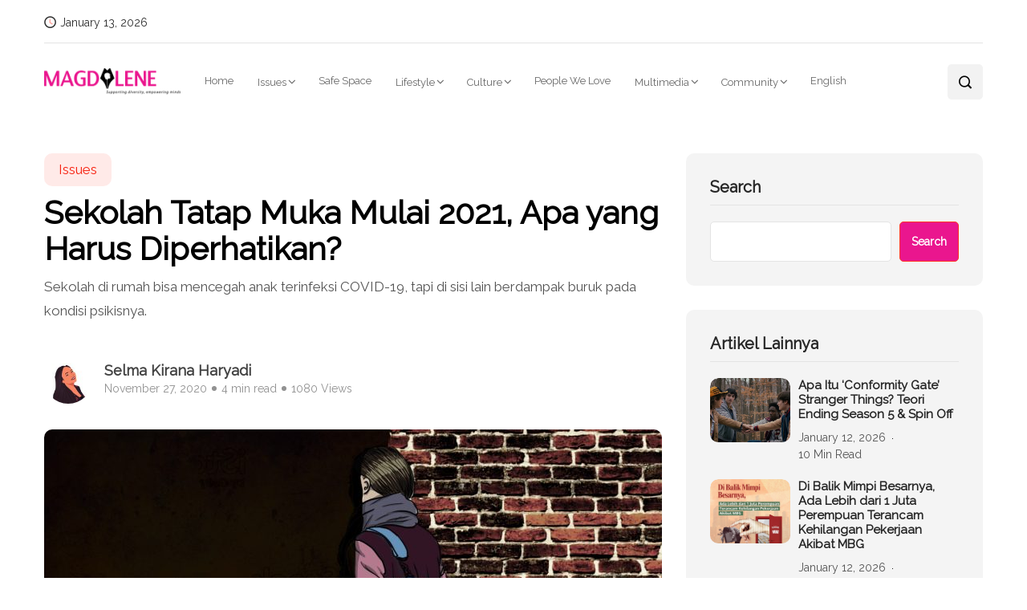

--- FILE ---
content_type: text/html; charset=UTF-8
request_url: https://magdalene.co/story/sekolah-tatap-muka-mulai-2021-apa-yang-harus-diperhatikan/
body_size: 29385
content:
<!DOCTYPE html>
  <html lang="id-ID"> 
    <head>
        <meta charset="UTF-8">
        <meta name="viewport" content="width=device-width, initial-scale=1, maximum-scale=1">
		
<!-- Author Meta Tags by Molongui Authorship, visit: https://wordpress.org/plugins/molongui-authorship/ -->
<meta name="author" content="Selma Kirana Haryadi">
<meta property="article:author" content="https://www.facebook.com/" />
<!-- /Molongui Authorship -->

<meta name='robots' content='index, follow, max-image-preview:large, max-snippet:-1, max-video-preview:-1' />
	<style>img:is([sizes="auto" i], [sizes^="auto," i]) { contain-intrinsic-size: 3000px 1500px }</style>
	
	<!-- This site is optimized with the Yoast SEO Premium plugin v20.10 (Yoast SEO v24.9) - https://yoast.com/wordpress/plugins/seo/ -->
	<title>Sekolah Tatap Muka Mulai 2021, Apa Persiapan dan Dampaknya?</title>
	<meta name="description" content="Sekolah tatap muka akan dimulai 2021, apa saja yang perlu disiapkan dan apa saja dampaknya? Dan keputusan ini juga..." />
	<link rel="canonical" href="https://magdalene.co/story/sekolah-tatap-muka-mulai-2021-apa-yang-harus-diperhatikan/" />
	<meta property="og:locale" content="id_ID" />
	<meta property="og:type" content="article" />
	<meta property="og:title" content="Sekolah Tatap Muka Mulai 2021, Apa yang Harus Diperhatikan?" />
	<meta property="og:description" content="Sekolah tatap muka akan dimulai 2021, apa saja yang perlu disiapkan dan apa saja dampaknya? Dan keputusan ini juga..." />
	<meta property="og:url" content="https://magdalene.co/story/sekolah-tatap-muka-mulai-2021-apa-yang-harus-diperhatikan/" />
	<meta property="og:site_name" content="Magdalene Merch" />
	<meta property="article:published_time" content="2020-11-27T09:44:00+00:00" />
	<meta property="article:modified_time" content="2023-07-12T03:39:17+00:00" />
	<meta property="og:image" content="https://magdalene.co/wp-content/uploads/2023/04/womenschooling.jpg" />
	<meta property="og:image:width" content="1740" />
	<meta property="og:image:height" content="950" />
	<meta property="og:image:type" content="image/jpeg" />
	<meta name="author" content="Selma Kirana Haryadi" />
	<meta name="twitter:card" content="summary_large_image" />
	<meta name="twitter:label1" content="Written by" />
	<meta name="twitter:data1" content="Selma Kirana Haryadi" />
	<meta name="twitter:label2" content="Est. reading time" />
	<meta name="twitter:data2" content="4 minutes" />
	<script type="application/ld+json" class="yoast-schema-graph">{"@context":"https://schema.org","@graph":[{"@type":"Article","@id":"https://magdalene.co/story/sekolah-tatap-muka-mulai-2021-apa-yang-harus-diperhatikan/#article","isPartOf":{"@id":"https://magdalene.co/story/sekolah-tatap-muka-mulai-2021-apa-yang-harus-diperhatikan/"},"author":{"name":"Selma Kirana Haryadi","@id":"https://magdalene.co/#/schema/person/796851379aba5e42fcc9f6a4d5783e70"},"headline":"Sekolah Tatap Muka Mulai 2021, Apa yang Harus Diperhatikan?","datePublished":"2020-11-27T09:44:00+00:00","dateModified":"2023-07-12T03:39:17+00:00","mainEntityOfPage":{"@id":"https://magdalene.co/story/sekolah-tatap-muka-mulai-2021-apa-yang-harus-diperhatikan/"},"wordCount":762,"commentCount":0,"publisher":{"@id":"https://magdalene.co/#organization"},"image":{"@id":"https://magdalene.co/story/sekolah-tatap-muka-mulai-2021-apa-yang-harus-diperhatikan/#primaryimage"},"thumbnailUrl":"https://magdalene.co/wp-content/uploads/2023/04/womenschooling.jpg","keywords":["dampak sekolah jarak jauh","sekolah tatap muka dampak","sekolah tatap muka mulai 2021","sekolah tatap muka persiapan"],"articleSection":["Issues"],"inLanguage":"id-ID","potentialAction":[{"@type":"CommentAction","name":"Comment","target":["https://magdalene.co/story/sekolah-tatap-muka-mulai-2021-apa-yang-harus-diperhatikan/#respond"]}]},{"@type":"WebPage","@id":"https://magdalene.co/story/sekolah-tatap-muka-mulai-2021-apa-yang-harus-diperhatikan/","url":"https://magdalene.co/story/sekolah-tatap-muka-mulai-2021-apa-yang-harus-diperhatikan/","name":"Sekolah Tatap Muka Mulai 2021, Apa Persiapan dan Dampaknya?","isPartOf":{"@id":"https://magdalene.co/#website"},"primaryImageOfPage":{"@id":"https://magdalene.co/story/sekolah-tatap-muka-mulai-2021-apa-yang-harus-diperhatikan/#primaryimage"},"image":{"@id":"https://magdalene.co/story/sekolah-tatap-muka-mulai-2021-apa-yang-harus-diperhatikan/#primaryimage"},"thumbnailUrl":"https://magdalene.co/wp-content/uploads/2023/04/womenschooling.jpg","datePublished":"2020-11-27T09:44:00+00:00","dateModified":"2023-07-12T03:39:17+00:00","description":"Sekolah tatap muka akan dimulai 2021, apa saja yang perlu disiapkan dan apa saja dampaknya? Dan keputusan ini juga...","breadcrumb":{"@id":"https://magdalene.co/story/sekolah-tatap-muka-mulai-2021-apa-yang-harus-diperhatikan/#breadcrumb"},"inLanguage":"id-ID","potentialAction":[{"@type":"ReadAction","target":["https://magdalene.co/story/sekolah-tatap-muka-mulai-2021-apa-yang-harus-diperhatikan/"]}]},{"@type":"ImageObject","inLanguage":"id-ID","@id":"https://magdalene.co/story/sekolah-tatap-muka-mulai-2021-apa-yang-harus-diperhatikan/#primaryimage","url":"https://magdalene.co/wp-content/uploads/2023/04/womenschooling.jpg","contentUrl":"https://magdalene.co/wp-content/uploads/2023/04/womenschooling.jpg","width":1740,"height":950},{"@type":"BreadcrumbList","@id":"https://magdalene.co/story/sekolah-tatap-muka-mulai-2021-apa-yang-harus-diperhatikan/#breadcrumb","itemListElement":[{"@type":"ListItem","position":1,"name":"Home","item":"https://magdalene.co/"},{"@type":"ListItem","position":2,"name":"Blog","item":"https://magdalene.co/blog/"},{"@type":"ListItem","position":3,"name":"Sekolah Tatap Muka Mulai 2021, Apa yang Harus Diperhatikan?"}]},{"@type":"WebSite","@id":"https://magdalene.co/#website","url":"https://magdalene.co/","name":"Magdalene Merch","description":"","publisher":{"@id":"https://magdalene.co/#organization"},"potentialAction":[{"@type":"SearchAction","target":{"@type":"EntryPoint","urlTemplate":"https://magdalene.co/?s={search_term_string}"},"query-input":{"@type":"PropertyValueSpecification","valueRequired":true,"valueName":"search_term_string"}}],"inLanguage":"id-ID"},{"@type":"Organization","@id":"https://magdalene.co/#organization","name":"Magdalene Merch","url":"https://magdalene.co/","logo":{"@type":"ImageObject","inLanguage":"id-ID","@id":"https://magdalene.co/#/schema/logo/image/","url":"https://magdalene.co/wp-content/uploads/2022/07/cropped-cropped-cropped-magdalene-logo-new.png","contentUrl":"https://magdalene.co/wp-content/uploads/2022/07/cropped-cropped-cropped-magdalene-logo-new.png","width":768,"height":145,"caption":"Magdalene Merch"},"image":{"@id":"https://magdalene.co/#/schema/logo/image/"}},{"@type":"Person","@id":"https://magdalene.co/#/schema/person/796851379aba5e42fcc9f6a4d5783e70","name":"Selma Kirana Haryadi","image":{"@type":"ImageObject","inLanguage":"id-ID","@id":"https://magdalene.co/#/schema/person/image/","url":"https://magdalene.co/wp-content/uploads/2023/04/Selma-Kirana-e1682671867926.jpg","contentUrl":"https://magdalene.co/wp-content/uploads/2023/04/Selma-Kirana-e1682671867926.jpg","caption":"Selma Kirana Haryadi"},"description":"Selma adalah penyuka waktu sendiri yang masih berharap konsepsi tentang normalitas sebagai hasil kedangkalan pemikiran manusia akan hilang dari muka bumi.","sameAs":["http://magdalene.co"],"url":"https://magdalene.co/story/author/selma-kirana-haryadi/"}]}</script>
	<!-- / Yoast SEO Premium plugin. -->


<link rel='dns-prefetch' href='//fonts.googleapis.com' />
<link rel="alternate" type="application/rss+xml" title="Magdalene Merch &raquo; Feed" href="https://magdalene.co/feed/" />
<link rel="alternate" type="application/rss+xml" title="Magdalene Merch &raquo; Comments Feed" href="https://magdalene.co/comments/feed/" />
<link rel="alternate" type="application/rss+xml" title="Magdalene Merch &raquo; Sekolah Tatap Muka Mulai 2021, Apa yang Harus Diperhatikan? Comments Feed" href="https://magdalene.co/story/sekolah-tatap-muka-mulai-2021-apa-yang-harus-diperhatikan/feed/" />
<script type="text/javascript">
/* <![CDATA[ */
window._wpemojiSettings = {"baseUrl":"https:\/\/s.w.org\/images\/core\/emoji\/15.0.3\/72x72\/","ext":".png","svgUrl":"https:\/\/s.w.org\/images\/core\/emoji\/15.0.3\/svg\/","svgExt":".svg","source":{"concatemoji":"https:\/\/magdalene.co\/wp-includes\/js\/wp-emoji-release.min.js?ver=6.7.1"}};
/*! This file is auto-generated */
!function(i,n){var o,s,e;function c(e){try{var t={supportTests:e,timestamp:(new Date).valueOf()};sessionStorage.setItem(o,JSON.stringify(t))}catch(e){}}function p(e,t,n){e.clearRect(0,0,e.canvas.width,e.canvas.height),e.fillText(t,0,0);var t=new Uint32Array(e.getImageData(0,0,e.canvas.width,e.canvas.height).data),r=(e.clearRect(0,0,e.canvas.width,e.canvas.height),e.fillText(n,0,0),new Uint32Array(e.getImageData(0,0,e.canvas.width,e.canvas.height).data));return t.every(function(e,t){return e===r[t]})}function u(e,t,n){switch(t){case"flag":return n(e,"\ud83c\udff3\ufe0f\u200d\u26a7\ufe0f","\ud83c\udff3\ufe0f\u200b\u26a7\ufe0f")?!1:!n(e,"\ud83c\uddfa\ud83c\uddf3","\ud83c\uddfa\u200b\ud83c\uddf3")&&!n(e,"\ud83c\udff4\udb40\udc67\udb40\udc62\udb40\udc65\udb40\udc6e\udb40\udc67\udb40\udc7f","\ud83c\udff4\u200b\udb40\udc67\u200b\udb40\udc62\u200b\udb40\udc65\u200b\udb40\udc6e\u200b\udb40\udc67\u200b\udb40\udc7f");case"emoji":return!n(e,"\ud83d\udc26\u200d\u2b1b","\ud83d\udc26\u200b\u2b1b")}return!1}function f(e,t,n){var r="undefined"!=typeof WorkerGlobalScope&&self instanceof WorkerGlobalScope?new OffscreenCanvas(300,150):i.createElement("canvas"),a=r.getContext("2d",{willReadFrequently:!0}),o=(a.textBaseline="top",a.font="600 32px Arial",{});return e.forEach(function(e){o[e]=t(a,e,n)}),o}function t(e){var t=i.createElement("script");t.src=e,t.defer=!0,i.head.appendChild(t)}"undefined"!=typeof Promise&&(o="wpEmojiSettingsSupports",s=["flag","emoji"],n.supports={everything:!0,everythingExceptFlag:!0},e=new Promise(function(e){i.addEventListener("DOMContentLoaded",e,{once:!0})}),new Promise(function(t){var n=function(){try{var e=JSON.parse(sessionStorage.getItem(o));if("object"==typeof e&&"number"==typeof e.timestamp&&(new Date).valueOf()<e.timestamp+604800&&"object"==typeof e.supportTests)return e.supportTests}catch(e){}return null}();if(!n){if("undefined"!=typeof Worker&&"undefined"!=typeof OffscreenCanvas&&"undefined"!=typeof URL&&URL.createObjectURL&&"undefined"!=typeof Blob)try{var e="postMessage("+f.toString()+"("+[JSON.stringify(s),u.toString(),p.toString()].join(",")+"));",r=new Blob([e],{type:"text/javascript"}),a=new Worker(URL.createObjectURL(r),{name:"wpTestEmojiSupports"});return void(a.onmessage=function(e){c(n=e.data),a.terminate(),t(n)})}catch(e){}c(n=f(s,u,p))}t(n)}).then(function(e){for(var t in e)n.supports[t]=e[t],n.supports.everything=n.supports.everything&&n.supports[t],"flag"!==t&&(n.supports.everythingExceptFlag=n.supports.everythingExceptFlag&&n.supports[t]);n.supports.everythingExceptFlag=n.supports.everythingExceptFlag&&!n.supports.flag,n.DOMReady=!1,n.readyCallback=function(){n.DOMReady=!0}}).then(function(){return e}).then(function(){var e;n.supports.everything||(n.readyCallback(),(e=n.source||{}).concatemoji?t(e.concatemoji):e.wpemoji&&e.twemoji&&(t(e.twemoji),t(e.wpemoji)))}))}((window,document),window._wpemojiSettings);
/* ]]> */
</script>
<style id='wp-emoji-styles-inline-css' type='text/css'>

	img.wp-smiley, img.emoji {
		display: inline !important;
		border: none !important;
		box-shadow: none !important;
		height: 1em !important;
		width: 1em !important;
		margin: 0 0.07em !important;
		vertical-align: -0.1em !important;
		background: none !important;
		padding: 0 !important;
	}
</style>
<link rel='stylesheet' id='wp-block-library-css' href='https://magdalene.co/wp-includes/css/dist/block-library/style.min.css?ver=6.7.1' type='text/css' media='all' />
<style id='wp-block-library-theme-inline-css' type='text/css'>
.wp-block-audio :where(figcaption){color:#555;font-size:13px;text-align:center}.is-dark-theme .wp-block-audio :where(figcaption){color:#ffffffa6}.wp-block-audio{margin:0 0 1em}.wp-block-code{border:1px solid #ccc;border-radius:4px;font-family:Menlo,Consolas,monaco,monospace;padding:.8em 1em}.wp-block-embed :where(figcaption){color:#555;font-size:13px;text-align:center}.is-dark-theme .wp-block-embed :where(figcaption){color:#ffffffa6}.wp-block-embed{margin:0 0 1em}.blocks-gallery-caption{color:#555;font-size:13px;text-align:center}.is-dark-theme .blocks-gallery-caption{color:#ffffffa6}:root :where(.wp-block-image figcaption){color:#555;font-size:13px;text-align:center}.is-dark-theme :root :where(.wp-block-image figcaption){color:#ffffffa6}.wp-block-image{margin:0 0 1em}.wp-block-pullquote{border-bottom:4px solid;border-top:4px solid;color:currentColor;margin-bottom:1.75em}.wp-block-pullquote cite,.wp-block-pullquote footer,.wp-block-pullquote__citation{color:currentColor;font-size:.8125em;font-style:normal;text-transform:uppercase}.wp-block-quote{border-left:.25em solid;margin:0 0 1.75em;padding-left:1em}.wp-block-quote cite,.wp-block-quote footer{color:currentColor;font-size:.8125em;font-style:normal;position:relative}.wp-block-quote:where(.has-text-align-right){border-left:none;border-right:.25em solid;padding-left:0;padding-right:1em}.wp-block-quote:where(.has-text-align-center){border:none;padding-left:0}.wp-block-quote.is-large,.wp-block-quote.is-style-large,.wp-block-quote:where(.is-style-plain){border:none}.wp-block-search .wp-block-search__label{font-weight:700}.wp-block-search__button{border:1px solid #ccc;padding:.375em .625em}:where(.wp-block-group.has-background){padding:1.25em 2.375em}.wp-block-separator.has-css-opacity{opacity:.4}.wp-block-separator{border:none;border-bottom:2px solid;margin-left:auto;margin-right:auto}.wp-block-separator.has-alpha-channel-opacity{opacity:1}.wp-block-separator:not(.is-style-wide):not(.is-style-dots){width:100px}.wp-block-separator.has-background:not(.is-style-dots){border-bottom:none;height:1px}.wp-block-separator.has-background:not(.is-style-wide):not(.is-style-dots){height:2px}.wp-block-table{margin:0 0 1em}.wp-block-table td,.wp-block-table th{word-break:normal}.wp-block-table :where(figcaption){color:#555;font-size:13px;text-align:center}.is-dark-theme .wp-block-table :where(figcaption){color:#ffffffa6}.wp-block-video :where(figcaption){color:#555;font-size:13px;text-align:center}.is-dark-theme .wp-block-video :where(figcaption){color:#ffffffa6}.wp-block-video{margin:0 0 1em}:root :where(.wp-block-template-part.has-background){margin-bottom:0;margin-top:0;padding:1.25em 2.375em}
</style>
<style id='classic-theme-styles-inline-css' type='text/css'>
/*! This file is auto-generated */
.wp-block-button__link{color:#fff;background-color:#32373c;border-radius:9999px;box-shadow:none;text-decoration:none;padding:calc(.667em + 2px) calc(1.333em + 2px);font-size:1.125em}.wp-block-file__button{background:#32373c;color:#fff;text-decoration:none}
</style>
<style id='global-styles-inline-css' type='text/css'>
:root{--wp--preset--aspect-ratio--square: 1;--wp--preset--aspect-ratio--4-3: 4/3;--wp--preset--aspect-ratio--3-4: 3/4;--wp--preset--aspect-ratio--3-2: 3/2;--wp--preset--aspect-ratio--2-3: 2/3;--wp--preset--aspect-ratio--16-9: 16/9;--wp--preset--aspect-ratio--9-16: 9/16;--wp--preset--color--black: #000000;--wp--preset--color--cyan-bluish-gray: #abb8c3;--wp--preset--color--white: #ffffff;--wp--preset--color--pale-pink: #f78da7;--wp--preset--color--vivid-red: #cf2e2e;--wp--preset--color--luminous-vivid-orange: #ff6900;--wp--preset--color--luminous-vivid-amber: #fcb900;--wp--preset--color--light-green-cyan: #7bdcb5;--wp--preset--color--vivid-green-cyan: #00d084;--wp--preset--color--pale-cyan-blue: #8ed1fc;--wp--preset--color--vivid-cyan-blue: #0693e3;--wp--preset--color--vivid-purple: #9b51e0;--wp--preset--gradient--vivid-cyan-blue-to-vivid-purple: linear-gradient(135deg,rgba(6,147,227,1) 0%,rgb(155,81,224) 100%);--wp--preset--gradient--light-green-cyan-to-vivid-green-cyan: linear-gradient(135deg,rgb(122,220,180) 0%,rgb(0,208,130) 100%);--wp--preset--gradient--luminous-vivid-amber-to-luminous-vivid-orange: linear-gradient(135deg,rgba(252,185,0,1) 0%,rgba(255,105,0,1) 100%);--wp--preset--gradient--luminous-vivid-orange-to-vivid-red: linear-gradient(135deg,rgba(255,105,0,1) 0%,rgb(207,46,46) 100%);--wp--preset--gradient--very-light-gray-to-cyan-bluish-gray: linear-gradient(135deg,rgb(238,238,238) 0%,rgb(169,184,195) 100%);--wp--preset--gradient--cool-to-warm-spectrum: linear-gradient(135deg,rgb(74,234,220) 0%,rgb(151,120,209) 20%,rgb(207,42,186) 40%,rgb(238,44,130) 60%,rgb(251,105,98) 80%,rgb(254,248,76) 100%);--wp--preset--gradient--blush-light-purple: linear-gradient(135deg,rgb(255,206,236) 0%,rgb(152,150,240) 100%);--wp--preset--gradient--blush-bordeaux: linear-gradient(135deg,rgb(254,205,165) 0%,rgb(254,45,45) 50%,rgb(107,0,62) 100%);--wp--preset--gradient--luminous-dusk: linear-gradient(135deg,rgb(255,203,112) 0%,rgb(199,81,192) 50%,rgb(65,88,208) 100%);--wp--preset--gradient--pale-ocean: linear-gradient(135deg,rgb(255,245,203) 0%,rgb(182,227,212) 50%,rgb(51,167,181) 100%);--wp--preset--gradient--electric-grass: linear-gradient(135deg,rgb(202,248,128) 0%,rgb(113,206,126) 100%);--wp--preset--gradient--midnight: linear-gradient(135deg,rgb(2,3,129) 0%,rgb(40,116,252) 100%);--wp--preset--font-size--small: 13px;--wp--preset--font-size--medium: 20px;--wp--preset--font-size--large: 36px;--wp--preset--font-size--x-large: 42px;--wp--preset--spacing--20: 0.44rem;--wp--preset--spacing--30: 0.67rem;--wp--preset--spacing--40: 1rem;--wp--preset--spacing--50: 1.5rem;--wp--preset--spacing--60: 2.25rem;--wp--preset--spacing--70: 3.38rem;--wp--preset--spacing--80: 5.06rem;--wp--preset--shadow--natural: 6px 6px 9px rgba(0, 0, 0, 0.2);--wp--preset--shadow--deep: 12px 12px 50px rgba(0, 0, 0, 0.4);--wp--preset--shadow--sharp: 6px 6px 0px rgba(0, 0, 0, 0.2);--wp--preset--shadow--outlined: 6px 6px 0px -3px rgba(255, 255, 255, 1), 6px 6px rgba(0, 0, 0, 1);--wp--preset--shadow--crisp: 6px 6px 0px rgba(0, 0, 0, 1);}:where(.is-layout-flex){gap: 0.5em;}:where(.is-layout-grid){gap: 0.5em;}body .is-layout-flex{display: flex;}.is-layout-flex{flex-wrap: wrap;align-items: center;}.is-layout-flex > :is(*, div){margin: 0;}body .is-layout-grid{display: grid;}.is-layout-grid > :is(*, div){margin: 0;}:where(.wp-block-columns.is-layout-flex){gap: 2em;}:where(.wp-block-columns.is-layout-grid){gap: 2em;}:where(.wp-block-post-template.is-layout-flex){gap: 1.25em;}:where(.wp-block-post-template.is-layout-grid){gap: 1.25em;}.has-black-color{color: var(--wp--preset--color--black) !important;}.has-cyan-bluish-gray-color{color: var(--wp--preset--color--cyan-bluish-gray) !important;}.has-white-color{color: var(--wp--preset--color--white) !important;}.has-pale-pink-color{color: var(--wp--preset--color--pale-pink) !important;}.has-vivid-red-color{color: var(--wp--preset--color--vivid-red) !important;}.has-luminous-vivid-orange-color{color: var(--wp--preset--color--luminous-vivid-orange) !important;}.has-luminous-vivid-amber-color{color: var(--wp--preset--color--luminous-vivid-amber) !important;}.has-light-green-cyan-color{color: var(--wp--preset--color--light-green-cyan) !important;}.has-vivid-green-cyan-color{color: var(--wp--preset--color--vivid-green-cyan) !important;}.has-pale-cyan-blue-color{color: var(--wp--preset--color--pale-cyan-blue) !important;}.has-vivid-cyan-blue-color{color: var(--wp--preset--color--vivid-cyan-blue) !important;}.has-vivid-purple-color{color: var(--wp--preset--color--vivid-purple) !important;}.has-black-background-color{background-color: var(--wp--preset--color--black) !important;}.has-cyan-bluish-gray-background-color{background-color: var(--wp--preset--color--cyan-bluish-gray) !important;}.has-white-background-color{background-color: var(--wp--preset--color--white) !important;}.has-pale-pink-background-color{background-color: var(--wp--preset--color--pale-pink) !important;}.has-vivid-red-background-color{background-color: var(--wp--preset--color--vivid-red) !important;}.has-luminous-vivid-orange-background-color{background-color: var(--wp--preset--color--luminous-vivid-orange) !important;}.has-luminous-vivid-amber-background-color{background-color: var(--wp--preset--color--luminous-vivid-amber) !important;}.has-light-green-cyan-background-color{background-color: var(--wp--preset--color--light-green-cyan) !important;}.has-vivid-green-cyan-background-color{background-color: var(--wp--preset--color--vivid-green-cyan) !important;}.has-pale-cyan-blue-background-color{background-color: var(--wp--preset--color--pale-cyan-blue) !important;}.has-vivid-cyan-blue-background-color{background-color: var(--wp--preset--color--vivid-cyan-blue) !important;}.has-vivid-purple-background-color{background-color: var(--wp--preset--color--vivid-purple) !important;}.has-black-border-color{border-color: var(--wp--preset--color--black) !important;}.has-cyan-bluish-gray-border-color{border-color: var(--wp--preset--color--cyan-bluish-gray) !important;}.has-white-border-color{border-color: var(--wp--preset--color--white) !important;}.has-pale-pink-border-color{border-color: var(--wp--preset--color--pale-pink) !important;}.has-vivid-red-border-color{border-color: var(--wp--preset--color--vivid-red) !important;}.has-luminous-vivid-orange-border-color{border-color: var(--wp--preset--color--luminous-vivid-orange) !important;}.has-luminous-vivid-amber-border-color{border-color: var(--wp--preset--color--luminous-vivid-amber) !important;}.has-light-green-cyan-border-color{border-color: var(--wp--preset--color--light-green-cyan) !important;}.has-vivid-green-cyan-border-color{border-color: var(--wp--preset--color--vivid-green-cyan) !important;}.has-pale-cyan-blue-border-color{border-color: var(--wp--preset--color--pale-cyan-blue) !important;}.has-vivid-cyan-blue-border-color{border-color: var(--wp--preset--color--vivid-cyan-blue) !important;}.has-vivid-purple-border-color{border-color: var(--wp--preset--color--vivid-purple) !important;}.has-vivid-cyan-blue-to-vivid-purple-gradient-background{background: var(--wp--preset--gradient--vivid-cyan-blue-to-vivid-purple) !important;}.has-light-green-cyan-to-vivid-green-cyan-gradient-background{background: var(--wp--preset--gradient--light-green-cyan-to-vivid-green-cyan) !important;}.has-luminous-vivid-amber-to-luminous-vivid-orange-gradient-background{background: var(--wp--preset--gradient--luminous-vivid-amber-to-luminous-vivid-orange) !important;}.has-luminous-vivid-orange-to-vivid-red-gradient-background{background: var(--wp--preset--gradient--luminous-vivid-orange-to-vivid-red) !important;}.has-very-light-gray-to-cyan-bluish-gray-gradient-background{background: var(--wp--preset--gradient--very-light-gray-to-cyan-bluish-gray) !important;}.has-cool-to-warm-spectrum-gradient-background{background: var(--wp--preset--gradient--cool-to-warm-spectrum) !important;}.has-blush-light-purple-gradient-background{background: var(--wp--preset--gradient--blush-light-purple) !important;}.has-blush-bordeaux-gradient-background{background: var(--wp--preset--gradient--blush-bordeaux) !important;}.has-luminous-dusk-gradient-background{background: var(--wp--preset--gradient--luminous-dusk) !important;}.has-pale-ocean-gradient-background{background: var(--wp--preset--gradient--pale-ocean) !important;}.has-electric-grass-gradient-background{background: var(--wp--preset--gradient--electric-grass) !important;}.has-midnight-gradient-background{background: var(--wp--preset--gradient--midnight) !important;}.has-small-font-size{font-size: var(--wp--preset--font-size--small) !important;}.has-medium-font-size{font-size: var(--wp--preset--font-size--medium) !important;}.has-large-font-size{font-size: var(--wp--preset--font-size--large) !important;}.has-x-large-font-size{font-size: var(--wp--preset--font-size--x-large) !important;}
:where(.wp-block-post-template.is-layout-flex){gap: 1.25em;}:where(.wp-block-post-template.is-layout-grid){gap: 1.25em;}
:where(.wp-block-columns.is-layout-flex){gap: 2em;}:where(.wp-block-columns.is-layout-grid){gap: 2em;}
:root :where(.wp-block-pullquote){font-size: 1.5em;line-height: 1.6;}
</style>
<link rel='stylesheet' id='absolute-reviews-css' href='https://magdalene.co/wp-content/plugins/absolute-reviews/public/css/absolute-reviews-public.css?ver=1.1.5' type='text/css' media='all' />
<link rel='stylesheet' id='embedpress-style-css' href='https://magdalene.co/wp-content/plugins/embedpress/assets/css/embedpress.css?ver=4.2.3' type='text/css' media='all' />
<link rel='stylesheet' id='dashicons-css' href='https://magdalene.co/wp-includes/css/dashicons.min.css?ver=6.7.1' type='text/css' media='all' />
<link rel='stylesheet' id='post-views-counter-frontend-css' href='https://magdalene.co/wp-content/plugins/post-views-counter/css/frontend.min.css?ver=1.4.7' type='text/css' media='all' />
<link rel='stylesheet' id='SFSImainCss-css' href='https://magdalene.co/wp-content/plugins/ultimate-social-media-icons/css/sfsi-style.css?ver=2.9.5' type='text/css' media='all' />
<link rel='stylesheet' id='font-awesome-css' href='https://magdalene.co/wp-content/plugins/elementor/assets/lib/font-awesome/css/font-awesome.min.css?ver=4.7.0' type='text/css' media='all' />
<link rel='stylesheet' id='icon-font-css' href='https://magdalene.co/wp-content/themes/evior/assets/css/icon-font.css?ver=6.7.1' type='text/css' media='all' />
<link rel='stylesheet' id='remix-icon-css' href='https://magdalene.co/wp-content/themes/evior/assets/css/remix-icon.css?ver=6.7.1' type='text/css' media='all' />
<link rel='stylesheet' id='animate-css' href='https://magdalene.co/wp-content/themes/evior/assets/css/animate.css?ver=6.7.1' type='text/css' media='all' />
<link rel='stylesheet' id='magnific-popup-css' href='https://magdalene.co/wp-content/themes/evior/assets/css/magnific-popup.css?ver=6.7.1' type='text/css' media='all' />
<link rel='stylesheet' id='owl-carousel-css' href='https://magdalene.co/wp-content/themes/evior/assets/css/owl.carousel.min.css?ver=6.7.1' type='text/css' media='all' />
<link rel='stylesheet' id='owl-theme-css' href='https://magdalene.co/wp-content/themes/evior/assets/css/owl.theme.min.css?ver=6.7.1' type='text/css' media='all' />
<link rel='stylesheet' id='slick-css' href='https://magdalene.co/wp-content/themes/evior/assets/css/slick.css?ver=6.7.1' type='text/css' media='all' />
<link rel='stylesheet' id='slicknav-css' href='https://magdalene.co/wp-content/themes/evior/assets/css/slicknav.css?ver=6.7.1' type='text/css' media='all' />
<link rel='stylesheet' id='swiper-css' href='https://magdalene.co/wp-content/themes/evior/assets/css/swiper.min.css?ver=6.7.1' type='text/css' media='all' />
<link rel='stylesheet' id='flickity-css' href='https://magdalene.co/wp-content/themes/evior/assets/css/flickity.min.css?ver=6.7.1' type='text/css' media='all' />
<link rel='stylesheet' id='bootstrap-css' href='https://magdalene.co/wp-content/themes/evior/assets/css/bootstrap.min.css?ver=4.0' type='text/css' media='all' />
<link rel='stylesheet' id='theme-fonts-css' href='https://magdalene.co/wp-content/themes/evior/assets/css/theme-fonts.css?ver=1.0' type='text/css' media='all' />
<link rel='stylesheet' id='evior-main-css' href='https://magdalene.co/wp-content/themes/evior/assets/css/main.css?ver=6.7.1' type='text/css' media='all' />
<link rel='stylesheet' id='evior-responsive-css' href='https://magdalene.co/wp-content/themes/evior/assets/css/responsive.css?ver=6.7.1' type='text/css' media='all' />
<link rel='stylesheet' id='evior-style-css' href='https://magdalene.co/wp-content/themes/evior/style.css?ver=6.7.1' type='text/css' media='all' />
<link rel='stylesheet' id='evior-custom-style-css' href='https://magdalene.co/wp-content/themes/evior/assets/css/custom-style.css?ver=6.7.1' type='text/css' media='all' />
<style id='evior-custom-style-inline-css' type='text/css'>
.top-promo-area {
			
			background-image   : url();
			background-position: center center;
			background-repeat  : no-repeat;
			background-size    : cover;
			background-attachment  : scroll;
			
			
			background-color  : rgba(255,53,36,1);
			
			
			
			
		} .theme_img_cat_Itemlist span.category-btnn:hover, .subscribe-form input[type="submit"], .header-subscribe-btn a, .search_form_main button, .header_search_wrap .search_main:hover, .home-tag-widgett .tagcloud a:hover, .blog-post-comment .comment-respond .comment-form .btn-comments, .theme_author_Socials a, .blog-post-cat.sblog_catt_design a:hover {background: #ea168e!important;} .blog-sidebar .widget_search form button {background-color: #ea168e!important;}.post-grid-content-two h3.post-title a:hover, .blog-post-grid-wrapper.blog-post-grid-wrapper-four .news-post-grid-content h3.post-title a:hover, .blog-post-grid-wrapper.blog-post-grid-wrapper-four .news-post-grid-content h3.post-title a:hover, .video-post-block-content h3.post-title a:hover, .post-wrapper.cat-layout-main-list .post-list-medium-content h3.post-title a:hover, #theme-header-three .mainmenu ul li a:hover, .header-top-btn a:hover, .htop_social a:hover, .category-box a:hover, .grid-content-bottom .category-box a:hover, .slide-arrow-left.slick-arrow, .slide-arrow-right.slick-arrow, .theme_footer_Widegts .footer-widget ul li a:hover, .cat-read-more-btn a.read_more_Btutton, .theme_blog_nav_Title a:hover, .blog-details-content ul li::marker, .blog-post-cat.sblog_catt_design a, ul.footer-nav li a:hover {color: #ea168e!important;}.home-tag-widgett .tagcloud a:hover, .featured-slider-2-nav .slider-post-thumb.slick-current img {border-color: #ea168e!important;}
					.cat-item-17536 span.post_count {background-color : #ffbc00 !important;} 
				
					.cat-item-114 span.post_count {background-color : #ffbc00 !important;} 
				
					.cat-item-522 span.post_count {background-color : #ffbc00 !important;} 
				
					.cat-item-79 span.post_count {background-color : #ffbc00 !important;} 
				
					.cat-item-72 span.post_count {background-color : #ffbc00 !important;} 
				
					.cat-item-73 span.post_count {background-color : #ffbc00 !important;} 
				
					.cat-item-288 span.post_count {background-color : #ffbc00 !important;} 
				
					.cat-item-58 span.post_count {background-color : #ffbc00 !important;} 
				
					.cat-item-17180 span.post_count {background-color : #ffbc00 !important;} 
				
					.cat-item-18 span.post_count {background-color : #ffbc00 !important;} 
				
					.cat-item-77 span.post_count {background-color : #ffbc00 !important;} 
				
					.cat-item-10810 span.post_count {background-color : #ffbc00 !important;} 
				
					.cat-item-80 span.post_count {background-color : #ffbc00 !important;} 
				
					.cat-item-12064 span.post_count {background-color : #ffbc00 !important;} 
				
					.cat-item-74 span.post_count {background-color : #ffbc00 !important;} 
				
					.cat-item-63 span.post_count {background-color : #ffbc00 !important;} 
				
					.cat-item-61 span.post_count {background-color : #ffbc00 !important;} 
				
					.cat-item-69 span.post_count {background-color : #ffbc00 !important;} 
				
					.cat-item-64 span.post_count {background-color : #ffbc00 !important;} 
				
					.cat-item-16027 span.post_count {background-color : #ffbc00 !important;} 
				
					.cat-item-65 span.post_count {background-color : #ffbc00 !important;} 
				
					.cat-item-78 span.post_count {background-color : #ffbc00 !important;} 
				
					.cat-item-75 span.post_count {background-color : #ffbc00 !important;} 
				
					.cat-item-55 span.post_count {background-color : #ffbc00 !important;} 
				
					.cat-item-71 span.post_count {background-color : #ffbc00 !important;} 
				
					.cat-item-24 span.post_count {background-color : #ffbc00 !important;} 
				
					.cat-item-67 span.post_count {background-color : #ffbc00 !important;} 
				
					.cat-item-23920 span.post_count {background-color : #ffbc00 !important;} 
				
					.cat-item-121 span.post_count {background-color : #ffbc00 !important;} 
				
					.cat-item-59 span.post_count {background-color : #ffbc00 !important;} 
				
					.cat-item-113 span.post_count {background-color : #ffbc00 !important;} 
				
					.cat-item-120 span.post_count {background-color : #ffbc00 !important;} 
				
					.cat-item-57 span.post_count {background-color : #ffbc00 !important;} 
				
					.cat-item-124 span.post_count {background-color : #ffbc00 !important;} 
				
					.cat-item-76 span.post_count {background-color : #ffbc00 !important;} 
				
					.cat-item-60 span.post_count {background-color : #ffbc00 !important;} 
				
					.cat-item-70 span.post_count {background-color : #ffbc00 !important;} 
				
					.cat-item-125 span.post_count {background-color : #ffbc00 !important;} 
				
					.cat-item-62 span.post_count {background-color : #ffbc00 !important;} 
				
					.cat-item-56 span.post_count {background-color : #ffbc00 !important;} 
				
					.cat-item-68 span.post_count {background-color : #ffbc00 !important;} 
				
					.cat-item-12065 span.post_count {background-color : #ffbc00 !important;} 
				
					.cat-item-66 span.post_count {background-color : #ffbc00 !important;} 
				
					.cat-item-1 span.post_count {background-color : #FFFFFF !important;} 
				
</style>
<style id='akismet-widget-style-inline-css' type='text/css'>

			.a-stats {
				--akismet-color-mid-green: #357b49;
				--akismet-color-white: #fff;
				--akismet-color-light-grey: #f6f7f7;

				max-width: 350px;
				width: auto;
			}

			.a-stats * {
				all: unset;
				box-sizing: border-box;
			}

			.a-stats strong {
				font-weight: 600;
			}

			.a-stats a.a-stats__link,
			.a-stats a.a-stats__link:visited,
			.a-stats a.a-stats__link:active {
				background: var(--akismet-color-mid-green);
				border: none;
				box-shadow: none;
				border-radius: 8px;
				color: var(--akismet-color-white);
				cursor: pointer;
				display: block;
				font-family: -apple-system, BlinkMacSystemFont, 'Segoe UI', 'Roboto', 'Oxygen-Sans', 'Ubuntu', 'Cantarell', 'Helvetica Neue', sans-serif;
				font-weight: 500;
				padding: 12px;
				text-align: center;
				text-decoration: none;
				transition: all 0.2s ease;
			}

			/* Extra specificity to deal with TwentyTwentyOne focus style */
			.widget .a-stats a.a-stats__link:focus {
				background: var(--akismet-color-mid-green);
				color: var(--akismet-color-white);
				text-decoration: none;
			}

			.a-stats a.a-stats__link:hover {
				filter: brightness(110%);
				box-shadow: 0 4px 12px rgba(0, 0, 0, 0.06), 0 0 2px rgba(0, 0, 0, 0.16);
			}

			.a-stats .count {
				color: var(--akismet-color-white);
				display: block;
				font-size: 1.5em;
				line-height: 1.4;
				padding: 0 13px;
				white-space: nowrap;
			}
		
</style>
<link rel='stylesheet' id='csf-google-web-fonts-css' href='//fonts.googleapis.com/css?family=Raleway:400&#038;display=swap' type='text/css' media='all' />
<script type="text/javascript" src="https://magdalene.co/wp-includes/js/jquery/jquery.min.js?ver=3.7.1" id="jquery-core-js"></script>
<script type="text/javascript" src="https://magdalene.co/wp-includes/js/jquery/jquery-migrate.min.js?ver=3.4.1" id="jquery-migrate-js"></script>
<script type="text/javascript" id="mo2fa_elementor_script-js-extra">
/* <![CDATA[ */
var my_ajax_object = {"ajax_url":"https:\/\/magdalene.co\/login\/","nonce":"8a37fcd57f","mo2f_login_option":"0","mo2f_enable_login_with_2nd_factor":""};
/* ]]> */
</script>
<script type="text/javascript" src="https://magdalene.co/wp-content/plugins/miniorange-2-factor-authentication/includes/js/mo2fa_elementor.min.js?ver=6.0.9" id="mo2fa_elementor_script-js"></script>
<link rel="https://api.w.org/" href="https://magdalene.co/wp-json/" /><link rel="alternate" title="JSON" type="application/json" href="https://magdalene.co/wp-json/wp/v2/posts/13634" /><link rel="EditURI" type="application/rsd+xml" title="RSD" href="https://magdalene.co/xmlrpc.php?rsd" />
<meta name="generator" content="WordPress 6.7.1" />
<link rel='shortlink' href='https://magdalene.co/?p=13634' />
<link rel="alternate" title="oEmbed (JSON)" type="application/json+oembed" href="https://magdalene.co/wp-json/oembed/1.0/embed?url=https%3A%2F%2Fmagdalene.co%2Fstory%2Fsekolah-tatap-muka-mulai-2021-apa-yang-harus-diperhatikan%2F" />
		<link rel="preload" href="https://magdalene.co/wp-content/plugins/absolute-reviews/fonts/absolute-reviews-icons.woff" as="font" type="font/woff" crossorigin>
		<!-- Google tag (gtag.js) -->
<script async src="https://www.googletagmanager.com/gtag/js?id=G-YH679N96CX"></script>
<script>
  window.dataLayer = window.dataLayer || [];
  function gtag(){dataLayer.push(arguments);}
  gtag('js', new Date());

  gtag('config', 'G-YH679N96CX');
</script>



<meta name="follow.[base64]" content="g5MfZBx687cC8FWEjyPv"/>        <style>
            .molongui-disabled-link
            {
                border-bottom: none !important;
                text-decoration: none !important;
                color: inherit !important;
                cursor: inherit !important;
            }
            .molongui-disabled-link:hover,
            .molongui-disabled-link:hover span
            {
                border-bottom: none !important;
                text-decoration: none !important;
                color: inherit !important;
                cursor: inherit !important;
            }
        </style>
        <style type="text/css">body{font-family:"Raleway";color:#555555;font-weight:normal;font-size:17px;line-height:26px;}h1{font-family:"Raleway";color:#272727;font-weight:normal;text-align:left;font-size:42px;line-height:50px;}h2{font-family:"Raleway";color:#272727;font-weight:normal;text-align:left;font-size:28px;line-height:36px;}h3{font-family:"Raleway";color:#272727;font-weight:normal;text-align:left;font-size:24px;line-height:28px;}h4{font-family:"Raleway";color:#272727;font-weight:normal;text-align:left;font-size:18px;line-height:28px;}h5{font-family:"Raleway";color:#272727;font-weight:normal;text-align:left;font-size:14px;line-height:24px;}h6{font-family:"Raleway";color:#272727;font-weight:normal;text-align:left;font-size:14px;line-height:28px;}.main-container.blog-spacing{padding-top:80px;padding-right:0px;padding-bottom:80px;padding-left:0px;}.main-container.cat-page-spacing{padding-top:80px;padding-right:0px;padding-bottom:80px;padding-left:0px;}.single-one-bwrap{padding-top:40px;padding-right:0px;padding-bottom:80px;padding-left:0px;}body{background-color:#fff;}body{color:#555555;}#preloader{background:#ea168e!important;}.backto{background-color:#ea168e!important;}.theme_footer_Widegts{color:#F1F4F7;}body.page .main-container{padding-top:80px;padding-right:0px;padding-bottom:80px;padding-left:0px;}</style><link rel="icon" href="https://magdalene.co/wp-content/uploads/2024/12/cropped-logo-magdalene-32x32.png" sizes="32x32" />
<link rel="icon" href="https://magdalene.co/wp-content/uploads/2024/12/cropped-logo-magdalene-192x192.png" sizes="192x192" />
<link rel="apple-touch-icon" href="https://magdalene.co/wp-content/uploads/2024/12/cropped-logo-magdalene-180x180.png" />
<meta name="msapplication-TileImage" content="https://magdalene.co/wp-content/uploads/2024/12/cropped-logo-magdalene-270x270.png" />
		<style type="text/css" id="wp-custom-css">
			.footer_one_Widget, .footer_five_Widget {
    -ms-flex: 0 0 25%;
    flex: 0 0 25%;
    max-width: 25%;
}

.footer_two_Widget, .footer_three_Widget, .footer_four_Widget {
    -ms-flex: 0 0 16.666667%;
    flex: 0 0 16.666667%;
    max-width: 16.666667%;
}

body.admin-bar .body-inner-content {
    margin-top: 0px;
}

.single-blog-content blockquote {
    border-radius: 10px;
}

blockquote::before, .blockquote::before {
    top: 45px;
    font-weight: 700;
}

.blog-details-content figure.wp-block-image.size-large {
    margin-top: 30px;
    margin-bottom: 35px;
}

.blog-details-content figure.wp-block-image.size-large img {
    border-radius: 10px;
}

.post-wrapper.cat-layout-main-list .category-box {
    margin-bottom: 0px; 
}

.post-gridstyle-two .post-grid-content-two h3.post-title {
    margin-bottom: 9px!important;
}

.custom-hide-excerpt .blog-post-grid-wrapper .post-excerpt-box p {
    color: #fff!important;
}

.blog-post-grid-wrapper .news-post-grid-content h3.post-title {
    margin-bottom: 8px!important;
}

.video-post-block-content h3.post-title {
    margin-bottom: 8px!important;
}

.post-wrapper.cat-layout-main-list .category-box a:after {
	display: none;
}

@media (max-width: 991px) {
	.header_search_wrap .search_form_main {
		z-index: 1000;
	}

}

a.button.product_type_simple.add_to_cart_button.ajax_add_to_cart.custom-cart-btn.loading:after {animation: none; top:17px;}
@media (max-width: 600px) { 
	
.featured-full-slider-nav-wrapp {
    display: none!important;
}

.post-content-overlay h3.post-title {
    font-size: 20px;
    line-height: 24px;
    max-width: 100%; 
	}

.theme-featured-slider-wrapper .arrow-cover {
    left: 10px;
    bottom: 30px;
}	
	
.theme-featured-slider-wrapper .thumb-overlay.position-relative {
    min-height: 375px!important;
}
	
}
.subscribe-text h3 {
    font-size: 24px;
    font-weight: 700;
}
.subscribe-text p {
    font-size: 15px;
}

@media (max-width: 575px)
.logo.theme-logo img {
    max-width: 250px;
}

.nav_wrap_three .mainmenu ul li a {
    color: #686868;
    font-size: 13px;
    line-height: 1;
    padding: 0 15px;
}

@media (min-width: 1200px)
.container {
    max-width: 1300px;
}

body.page .theme-page-spacing .entry-content b, body.page .theme-page-spacing .entry-content strong {
    font-weight: 600;
    color: #FFF;
}

.recent-post-list-inner.recent_post_Content h3 a {
    color: #272727;
    font-size: 15px;
}

.theme_blog_nav_Title a {
    margin-bottom: 0;
    color: #272727;
    word-break: break-all;
    font-size: 16px;
	  width: 98%;
}

.elementor *, .elementor :after, .elementor :before {
    box-sizing: border-box;
    border-radius: 15px;
}

.elementor-widget-image img {
    vertical-align: middle;
    display: inline-block;
    border-radius: 15px;
}

.bx-wrapper .bx-controls-direction a {
    position: absolute;
    top: 50%;
    margin-top: -16px;
    outline: 0;
    width: 32px;
    height: 32px;
    text-indent: -9999px;
    z-index: 10;
}

a.slicknav_btn {
    background: #ff5ba5;
    border-radius: 0;
    margin: 3px 1px 15px;
    position: relative;
    top: -71px;
    right: 9px;
    border-radius: 6px;
}

body.page .theme-page-spacing .entry-content b, body.page .theme-page-spacing .entry-content strong {
    font-weight: 700;
    color: #FFF;
}

		</style>
		    </head>
	
	
    <body class="post-template-default single single-post postid-13634 single-format-standard wp-custom-logo sp-easy-accordion-enabled sfsi_actvite_theme_default sidebar-active elementor-default elementor-kit-10" >
		
		
		<!-- Theme Preloader -->
				<div id="preloader">
			<div class="loader loader-1">
			  <div class="loader-outter"></div>
			  <div class="loader-inner"></div>
			</div>
		</div>
		
		<!-- Post Progressbar -->
		<div class="evior-progress-container">
			<div class="evior-progress-bar" id="eviorBar"></div>
		</div>



		<div class="body-inner-content">
      
		

<header id="theme-header-three" class="theme_header__Top header-area breaking_header_Top header-three-wrapperr stick-top">
	
	
		<div class="top-header-area">
		<div class="container">
			<div class="row align-items-center">
				<div class="col-md-6 col-sm-6">
				
										
										<div class="header-date">
						January 13, 2026					</div>
										
				</div>
				<div class="col-md-6 col-sm-6 text-right header-top-right-box">
					
										
										
					
				</div>
			</div>
		</div>	
	</div>



	
		
	<div class="header-divider-three divider-hidden"></div> 
	
	<div class="theme-header-wrap-main logo-area">
		<div class="container">
			<div class="row align-items-center">
				<div class="col-lg-2 col-md-12">
				
					<div class="logo theme-logo">
													<a href="https://magdalene.co/" class="logo">
									<img class="img-fluid" src="https://magdalene.co/wp-content/uploads/2022/07/cropped-cropped-cropped-magdalene-logo-new.png" alt="">
								</a>
						    					</div>

				</div>
				
				<div class="col-lg-9 col-md-12 nav-design-twoo megamenu-col-wrapper">
					<div class="nav-menu-wrapper">
						<div class="container nav-wrapp-two nav_wrap_two nav_wrap_three">
							<div class="evior-responsive-menu"></div>
							<div class="mainmenu">
								<nav class="nav-main-wrap"><ul id="primary-menu" class="theme-main-menu"><li id="menu-item-3427" class="menu-item menu-item-type-post_type menu-item-object-page menu-item-home menu-item-3427 megamenu-wrapper evior-post-type-post"><a href="https://magdalene.co/">Home</a></li>
<li id="menu-item-3428" class="menu-item menu-item-type-taxonomy menu-item-object-category current-post-ancestor current-menu-parent current-post-parent menu-item-has-children menu-item-3428 megamenu-wrapper evior-post-type-post has-dropdown is-active "><a href="https://magdalene.co/category/issues/">Issues</a>
<ul class="evior-submenu">
	<li id="menu-item-38040" class="menu-item menu-item-type-taxonomy menu-item-object-category menu-item-38040 megamenu-wrapper evior-post-type-post"><a href="https://magdalene.co/category/issues/history/">History</a></li>
	<li id="menu-item-24881" class="menu-item menu-item-type-taxonomy menu-item-object-category menu-item-24881 megamenu-wrapper evior-post-type-post"><a href="https://magdalene.co/category/issues/election-2024/">Election 2024</a></li>
	<li id="menu-item-24891" class="menu-item menu-item-type-taxonomy menu-item-object-category menu-item-24891 megamenu-wrapper evior-post-type-post"><a href="https://magdalene.co/category/issues/environment/">Environment</a></li>
	<li id="menu-item-3431" class="menu-item menu-item-type-taxonomy menu-item-object-category menu-item-3431 megamenu-wrapper evior-post-type-post"><a href="https://magdalene.co/category/issues/politics-and-society/">Politics &amp; Society</a></li>
	<li id="menu-item-3430" class="menu-item menu-item-type-taxonomy menu-item-object-category menu-item-3430 megamenu-wrapper evior-post-type-post"><a href="https://magdalene.co/category/issues/gender-and-sexuality/">Gender &amp; Sexuality</a></li>
	<li id="menu-item-3432" class="menu-item menu-item-type-taxonomy menu-item-object-category menu-item-3432 megamenu-wrapper evior-post-type-post"><a href="https://magdalene.co/category/issues/relationship/">Relationship</a></li>
	<li id="menu-item-24892" class="menu-item menu-item-type-taxonomy menu-item-object-category menu-item-24892 megamenu-wrapper evior-post-type-post"><a href="https://magdalene.co/category/issues/technology/">Technology</a></li>
	<li id="menu-item-3429" class="menu-item menu-item-type-taxonomy menu-item-object-category menu-item-3429 megamenu-wrapper evior-post-type-post"><a href="https://magdalene.co/category/issues/feminism-a-to-z/">Feminism A to Z</a></li>
</ul>
</li>
<li id="menu-item-3444" class="menu-item menu-item-type-taxonomy menu-item-object-category menu-item-3444 megamenu-wrapper evior-post-type-post"><a href="https://magdalene.co/category/safe-space/">Safe Space</a></li>
<li id="menu-item-3433" class="menu-item menu-item-type-taxonomy menu-item-object-category menu-item-has-children menu-item-3433 megamenu-wrapper evior-post-type-post has-dropdown"><a href="https://magdalene.co/category/lifestyle/">Lifestyle</a>
<ul class="evior-submenu">
	<li id="menu-item-3434" class="menu-item menu-item-type-taxonomy menu-item-object-category menu-item-3434 megamenu-wrapper evior-post-type-post"><a href="https://magdalene.co/category/lifestyle/health/">Health</a></li>
	<li id="menu-item-13664" class="menu-item menu-item-type-taxonomy menu-item-object-category menu-item-13664 megamenu-wrapper evior-post-type-post"><a href="https://magdalene.co/category/lifestyle/beauty/">Beauty</a></li>
	<li id="menu-item-3435" class="menu-item menu-item-type-taxonomy menu-item-object-category menu-item-3435 megamenu-wrapper evior-post-type-post"><a href="https://magdalene.co/category/lifestyle/horoscope/">Horoscope</a></li>
	<li id="menu-item-3437" class="menu-item menu-item-type-taxonomy menu-item-object-category menu-item-3437 megamenu-wrapper evior-post-type-post"><a href="https://magdalene.co/category/lifestyle/travel-and-leisure/">Travel &amp; Leisure</a></li>
	<li id="menu-item-3436" class="menu-item menu-item-type-taxonomy menu-item-object-category menu-item-3436 megamenu-wrapper evior-post-type-post"><a href="https://magdalene.co/category/lifestyle/madge-pcr/">Madge PCR</a></li>
</ul>
</li>
<li id="menu-item-3438" class="menu-item menu-item-type-taxonomy menu-item-object-category menu-item-has-children menu-item-3438 megamenu-wrapper evior-post-type-post has-dropdown"><a href="https://magdalene.co/category/culture/">Culture</a>
<ul class="evior-submenu">
	<li id="menu-item-3443" class="menu-item menu-item-type-taxonomy menu-item-object-category menu-item-3443 megamenu-wrapper evior-post-type-post"><a href="https://magdalene.co/category/culture/screen-raves/">Screen Raves</a></li>
	<li id="menu-item-3440" class="menu-item menu-item-type-taxonomy menu-item-object-category menu-item-3440 megamenu-wrapper evior-post-type-post"><a href="https://magdalene.co/category/culture/graphic-series/">Graphic Series</a></li>
	<li id="menu-item-3442" class="menu-item menu-item-type-taxonomy menu-item-object-category menu-item-3442 megamenu-wrapper evior-post-type-post"><a href="https://magdalene.co/category/culture/prose-and-poem/">Prose &amp; Poem</a></li>
	<li id="menu-item-3441" class="menu-item menu-item-type-taxonomy menu-item-object-category menu-item-3441 megamenu-wrapper evior-post-type-post"><a href="https://magdalene.co/category/culture/korean-wave/">Korean Wave</a></li>
	<li id="menu-item-3439" class="menu-item menu-item-type-taxonomy menu-item-object-category menu-item-3439 megamenu-wrapper evior-post-type-post"><a href="https://magdalene.co/category/culture/boys-love/">Boys&#8217; Love</a></li>
</ul>
</li>
<li id="menu-item-3445" class="menu-item menu-item-type-taxonomy menu-item-object-category menu-item-3445 megamenu-wrapper evior-post-type-post"><a href="https://magdalene.co/category/people-we-love/">People We Love</a></li>
<li id="menu-item-3450" class="menu-item menu-item-type-taxonomy menu-item-object-category menu-item-has-children menu-item-3450 megamenu-wrapper evior-post-type-post has-dropdown"><a href="https://magdalene.co/category/multimedia/">Multimedia</a>
<ul class="evior-submenu">
	<li id="menu-item-13666" class="menu-item menu-item-type-custom menu-item-object-custom menu-item-13666 megamenu-wrapper evior-post-type-post"><a href="https://magdalene.co/DataJournalism">Data Journalism</a></li>
	<li id="menu-item-3454" class="menu-item menu-item-type-taxonomy menu-item-object-category menu-item-3454 megamenu-wrapper evior-post-type-post"><a href="https://magdalene.co/category/multimedia/podcast/">Podcast</a></li>
	<li id="menu-item-3453" class="menu-item menu-item-type-taxonomy menu-item-object-category menu-item-3453 megamenu-wrapper evior-post-type-post"><a href="https://magdalene.co/category/multimedia/infographic/">Infographic</a></li>
	<li id="menu-item-4761" class="menu-item menu-item-type-taxonomy menu-item-object-category menu-item-4761 megamenu-wrapper evior-post-type-post"><a href="https://magdalene.co/category/multimedia/quiz/">Quiz</a></li>
</ul>
</li>
<li id="menu-item-3446" class="menu-item menu-item-type-taxonomy menu-item-object-category menu-item-has-children menu-item-3446 megamenu-wrapper evior-post-type-post has-dropdown"><a href="https://magdalene.co/category/community/">Community</a>
<ul class="evior-submenu">
	<li id="menu-item-55073" class="menu-item menu-item-type-custom menu-item-object-custom menu-item-55073 megamenu-wrapper evior-post-type-post"><a href="https://magdalene.co/merch/">Magdalene Merch</a></li>
	<li id="menu-item-3447" class="menu-item menu-item-type-taxonomy menu-item-object-category menu-item-3447 megamenu-wrapper evior-post-type-post"><a href="https://magdalene.co/category/community/brand-news/">Brand News</a></li>
	<li id="menu-item-40993" class="menu-item menu-item-type-taxonomy menu-item-object-category menu-item-40993 megamenu-wrapper evior-post-type-post"><a href="https://magdalene.co/category/community/community-update/">Community Update</a></li>
	<li id="menu-item-3449" class="menu-item menu-item-type-taxonomy menu-item-object-category menu-item-3449 megamenu-wrapper evior-post-type-post"><a href="https://magdalene.co/category/community/instatree/">Instatree</a></li>
	<li id="menu-item-3448" class="menu-item menu-item-type-taxonomy menu-item-object-category menu-item-3448 megamenu-wrapper evior-post-type-post"><a href="https://magdalene.co/category/community/events/">Events</a></li>
</ul>
</li>
<li id="menu-item-54771" class="menu-item menu-item-type-taxonomy menu-item-object-category menu-item-54771 megamenu-wrapper evior-post-type-post"><a href="https://magdalene.co/category/english/">English</a></li>
</ul></nav>							</div>
						</div>
					</div>	
				</div>
				
				
				<div class="col-lg-1">
					<div class="header-right-content text-right">

											
						
						<div class="header_search_wrap">
							<div class="search_main">
								<i class="icofont-search-1" style=""></i>
								<span style="display: none;"><i class="icofont-close-line"></i></span>
							</div>
							<div class="search_form_main">
								<form role="search" method="get" action="https://magdalene.co/">
									<input type="text" class="hsearch-input" value="" name="s" placeholder="Search ..." required />
									<button type="submit" id="searchsubmitt" class="hsearch-button"><i class="icofont-search-1"></i></button>
								</form>
							</div>
						</div>

												
												

						
						
						
					</div>
				</div>
			</div>
		</div>
	</div>
	
	
	
</header>




		

	

<div id="main-content" class="bloglayout__One main-container blog-single post-layout-style2 single-one-bwrap"  role="main">

	<div id="post-inner-holder">

	<div class="container">
		<div class="row single-blog-content">

		<div class="col-lg-8 col-md-12">
		
			<article id="post-13634" class="post-content post-single post-13634 post type-post status-publish format-standard has-post-thumbnail hentry category-issues tag-dampak-sekolah-jarak-jauh tag-sekolah-tatap-muka-dampak tag-sekolah-tatap-muka-mulai-2021 tag-sekolah-tatap-muka-persiapan">

				<div class="blog_layout_one_Top">
					<div class="post-header-style1">
						<header class="entry-header clearfix single-blog-header">
						
												<div class="blog-post-cat sblog_catt_design">
						 
   
	 

	
	<a class="news-cat_Name" href="https://magdalene.co/category/issues/">
		Issues	</a>
   
							</div>
							
						
						<h1 class="post-title single_blog_inner__Title">
						Sekolah Tatap Muka Mulai 2021, Apa yang Harus Diperhatikan?						</h1>
						
						<div class="theme-post-share-wrap">					
						<p>Sekolah di rumah bisa mencegah anak terinfeksi COVID-19, tapi di sisi lain berdampak buruk pada kondisi psikisnya.</p>
	
						</div>


						<div class="single-top-meta-wrapper">
						
							<div class="single-meta-left-infos">
								<div class="meta-author-thumb">
									<img alt='' src='https://magdalene.co/wp-content/uploads/2023/04/Selma-Kirana-e1682671867926.jpg' srcset='https://magdalene.co/wp-content/uploads/2023/04/Selma-Kirana-e1682671867926.jpg 2x' class='avatar avatar-60 photo' height='60' width='60' decoding='async'/>								</div>
								
								<div class="single-meta-content">
									<h4 class="post-author-name">
										<a href="https://magdalene.co" title="Visit Selma Kirana Haryadi&#8217;s website" rel="author external">Selma Kirana Haryadi</a>									</h4>
									<ul class="single-top-meta-list">
										<li class="blog_details__Date">November 27, 2020</li>
										
										<li class="blog_details__Readtime">4 min read</li>
										
																				
										<li class="blog_details__Views">
																				1080 Views										</li>
										
																				
									</ul>
								</div>
								
							</div>			
						</div>			
						</header>
					</div>  

				</div>
				
				
				
				<div class="theme-blog-details">
				
								<div class="post-featured-image">
									<img class="img-fluid" src="https://magdalene.co/wp-content/uploads/2023/04/womenschooling-770x470.jpg" alt="Sekolah Tatap Muka Mulai 2021, Apa yang Harus Diperhatikan?">
									</div>
								
				<div class="post-body clearfix single-blog-header single-blog-inner blog-single-block blog-details-content">
					<!-- Article content -->
					<div class="entry-content clearfix">
						
						<p>Hasil Keputusan Bersama Menteri Pendidikan dan Kebudayaan, Menteri Agama, Menteri Kesehatan, dan Menteri dalam Negeri tentang diperbolehkannya sekolah melaksanakan pembelajaran tatap muka sejak Januari 2021 mendatang perlu ditinjau lebih jauh oleh banyak pihak, khususnya orang tua. Hal itu disebabkan oleh tingginya risiko membiarkan anak pergi ke luar rumah dalam waktu lama.</p>
<p>Topik tersebut mengemuka dalam <em>webinar</em> bertajuk ‘Adaptasi Kebiasaan Baru di Sekolah, Siapkah?’ pada Rabu (25/11) yang diselenggarakan oleh Komite Penanganan COVID-19 dan Pemulihan Ekonomi Nasional (<a href="https://magdalene.co/search?search=KPCPEN">KPCPEN</a>).</p>
<p>Ketua Satgas COVID-19 Ikatan Dokter Anak Indonesia (IDAI), Yogi Prawira, mengatakan bahwa anak memiliki kerentanan tinggi terhadap COVID-19 yang mengandung kekhususannya sendiri berkaitan dengan penularan terhadap orang-orang dewasa di sekitarnya.</p>
<p>Yogi memaparkan, dari total jumlah kasus orang yang terinfeksi COVID-19 di Indonesia, 11,3 persen di antaranya adalah anak-anak. Artinya, satu dari sembilan orang yang terinfeksi COVID-19 adalah anak-anak, dengan tingkat infeksi tertinggi berasal dari kelompok anak usia di bawah lima tahun (balita), ujarnya.</p>
<p>Yogi juga menjelaskan bahwa meski angka kematian akibat virus ini yang paling banyak pada orang dewasa, tapi anak juga memiliki tingkat kematian yang tinggi.</p>
<p><strong>Baca juga: </strong><a href="https://magdalene.co/story/menciptakan-ruang-online-yang-aman-bagi-anak-perempuan"><strong>Menciptakan Ruang Online yang Aman bagi Anak Perempuan</strong></a></p>
<p>“Cara membandingkannya itu proporsi kematian dengan proporsi jumlah kasus. Artinya, setiap satu dari 107 anak yang terinfeksi COVID-19 mengalami gejala kritis, bahkan kematian,” ujarnya.</p>
<p>Ia menambahkan, “Anak memang sebagian besar sembuh. Tapi di Indonesia, ada banyak anak yang tinggal bersama orang tua. Di satu tempat tinggal ada tiga generasi. Seandainya anak positif dan menularkan ke orang tua atau nenek-kakeknya, angkanya akan meningkat berkali-kali lipat.”</p>
<p>Yogi menekankan pentingnya orang tua untuk benar-benar mengetahui kondisi anak dan memperkirakan risiko penularannya pada orang-orang di sekitarnya sebelum membiarkan anak kembali ke sekolah secara tatap muka. Ditambah lagi, dalam banyak kasus, anak yang positif terinfeksi virus cenderung tidak menunjukkan gejala apa pun.</p>
<h2>SFH berdampak psikis pada anak</h2>
<p>Praktisi pendidikan Novianty Elizabeth mengatakan, sistem <a href="https://magdalene.co/story/tips-pembelajaran-daring-di-rumah-agar-menyenangkan">sekolah jarak jauh</a> selama pandemi ini telah menimbulkan stres serta pertumbuhan kognitif maupun pengembangan karakter yang tidak optimal pada anak karena minimnya interaksi dengan lingkungan sekolah, seperti guru dan teman-teman, ujar Novi.</p>
<p>“Ada juga risiko putus sekolah. Lalu persepsi orang tua yang sekarang mulai mempertanyakan peranan sekolah setelah hampir sembilan bulan tidak bertatap muka, dan kesenjangan capaian belajar karena perbedaan akses dan kualitas teknologi,” ujar pendiri Sekolah Putra Pertiwi di Jakarta itu.</p>
<p><strong>Baca juga: </strong><a href="https://magdalene.co/story/anak-anak-penyandang-autisme-hadapi-kendala-dalam-mendapatkan-pendidikan-khusus"><strong>Anak-Anak dengan Autisme Hadapi Masalah Akses Pendidikan</strong></a></p>
<p>Yogi dari IDAI menambahkan, pihaknya telam memberikan rekomendasi untuk pemerintah terkait pembukaan sekolah, namun untuk menanggapi keputusan bersama empat menteri terbaru ini, masih banyak hal yang&nbsp; harus dikaji. Senada dengan Novi, Yogi juga mempertimbangkan perbedaan kondisi anak-anak di rumah, seperti adanya anak-anak yang mengalami depresi serta <a href="https://magdalene.co/story/riset-di-aceh-trauma-perundungan-dari-sd-terbawa-hingga-dewasa">perundungan</a> di dalam rumah ataupun perundungan secara <em>online, </em>juga adanya orang tua-orang tua yang tidak mampu mengontrol anaknya untuk tetap tinggal dan belajar di rumah.</p>
<p>“Tidak ada satu pun rekomendasi yang bisa berlaku untuk semua sekolah dan semua wilayah. Bahkan satu wilayah pun bisa berbeda karena kondisinya berbeda-beda. Anak yang tinggal di <em>slum area, </em>misalnya. Risiko tertular tinggi, tapi tidak dapat pembelajaran secara optimal karena untuk belajar <em>online </em>tidak memungkinkan,” kata Yogi.</p>
<p>Novi mengatakan harus ada penyesuaian dalam <a href="https://magdalene.co/story/kuliah-online-di-masa-pandemi-ternyata-lebih-menguras-energi">pembelajaran tatap muka</a> di sekolah nanti yang membedakannya dengan sekolah di masa-masa sebelumnya. Salah satunya adalah penggunaan kurikulum darurat, serta pemberian otonomi dari pemerintah kepada sekolah untuk menyelenggarakan pembelajaran yang disesuaikan dengan kemampuan siswa dan sekolah, ujarnya.</p>
<p><strong>Baca juga: </strong><a href="https://magdalene.co/story/4-cara-ajari-murid-keterampilan-menangkal-hoaks"><strong>4 Cara Ajari Murid Keterampilan Tangkal Hoaks</strong></a></p>
<p>“Jadi, tidak ada kejar target untuk mengejar kurikulum 2013 revisi yang berlaku sebelum pandemi. Kurikulum pembelajaran tetap mengacu pada kurikulum 2013 itu, tapi kompetensi dasarnya disesuaikan. Lebih diutamakan yang esensial untuk kelanjutan pembelajaran di tingkat selanjutnya,” kata Novi.</p>
<p>Ia menambahkan, sekolah wajib mengikuti protokol kesehatan yang ketat dan menyosialisasikan protokol kesehatan itu di kalangan pendidik, siswa, maupun orang tua dengan membuat aturan tentang adaptasi kebiasaan baru yang mengacu pada standar pemerintah.</p>
<p>“Hal itu bisa dilakukan dengan sosialisasi lewat segala tempat, termasuk guru-guru yang harus menyelipkan pesan-pesan tentang kesehatan ini di tengah kegiatan belajar mengajar,” ujar Novi.</p>
<p>Selain melalui lembaga sekolah, menurut Yogi, <a href="https://magdalene.co/story/bias-kelas-dalam-diskursus-pemerintah-soal-covid-19">sosialisasi protokol kesehatan</a> juga harus dilakukan dalam lingkungan keluarga, yaitu antar orang tua kepada anak-anaknya. Yogi memberikan beberapa tips pada para orang tua untuk mengajarkan anak mengenai protokol kesehatan dengan cara yang mudah mereka pahami.</p>
<p>“Bahasakan anjuran dengan bahasa mereka. Tidak usah semua informasi negatif kita sampaikan. Sampaikan sesuai levelnya. Jangan sampai ‘<em>new normal’ </em>melahirkan anak-anak abnormal. Kita harus ingat bahwa <em>nature </em>mereka adalah bermain dan bersenang-senang,” kata Yogi.</p>
<p>“Misalnya, ‘Gini loh, kita harus cuci tangan. Kamu sambil <em>nyanyi </em>dua lagu, deh. Kalau lagunya <em>udah </em>selesai, berarti selesai cuci tangannya.’ Atau, kita bisa bilang, ‘Kamu mau enggak jadi superhero? Kita lawan <em>corona </em>ini, nih, caranya.’”</p>
<div class='sfsiaftrpstwpr'><div class='sfsi_responsive_icons' style='display:block;margin-top:10px; margin-bottom: 10px; width:100%' data-icon-width-type='Fully responsive' data-icon-width-size='240' data-edge-type='Round' data-edge-radius='5'  ><div class='sfsi_icons_container sfsi_responsive_without_counter_icons sfsi_medium_button_container sfsi_icons_container_box_fully_container ' style='width:100%;display:flex; text-align:center;' ><a target='_blank' rel='noopener' href='https://www.facebook.com/sharer/sharer.php?u=https%3A%2F%2Fmagdalene.co%2Fstory%2Fsekolah-tatap-muka-mulai-2021-apa-yang-harus-diperhatikan%2F' style='display:block;text-align:center;margin-left:10px;  flex-basis:100%;' class=sfsi_responsive_fluid ><div class='sfsi_responsive_icon_item_container sfsi_responsive_icon_facebook_container sfsi_medium_button sfsi_responsive_icon_gradient sfsi_centered_icon' style=' border-radius:5px; width:auto; ' ><img style='max-height: 25px;display:unset;margin:0' class='sfsi_wicon' alt='facebook' src='https://magdalene.co/wp-content/plugins/ultimate-social-media-icons/images/responsive-icon/facebook.svg'><span style='color:#fff'>Share on Facebook</span></div></a><a target='_blank' rel='noopener' href='https://x.com/intent/post?text=Hey%2C+check+out+this+cool+site+I+found%3A+www.yourname.com+%23Topic+via%40my_twitter_name&url=https%3A%2F%2Fmagdalene.co%2Fstory%2Fsekolah-tatap-muka-mulai-2021-apa-yang-harus-diperhatikan%2F' style='display:block;text-align:center;margin-left:10px;  flex-basis:100%;' class=sfsi_responsive_fluid ><div class='sfsi_responsive_icon_item_container sfsi_responsive_icon_twitter_container sfsi_medium_button sfsi_responsive_icon_gradient sfsi_centered_icon' style=' border-radius:5px; width:auto; ' ><img style='max-height: 25px;display:unset;margin:0' class='sfsi_wicon' alt='Twitter' src='https://magdalene.co/wp-content/plugins/ultimate-social-media-icons/images/responsive-icon/Twitter.svg'><span style='color:#fff'>Tweet</span></div></a></div></div></div><!--end responsive_icons-->						
										<div class="post-footer clearfix theme-tag-list-wrapp">
						<div class="theme-tags__wrapper tag-lists"><h4>Tags:</h4><a href="https://magdalene.co/tag/dampak-sekolah-jarak-jauh/" rel="tag">dampak sekolah jarak jauh</a> <a href="https://magdalene.co/tag/sekolah-tatap-muka-dampak/" rel="tag">sekolah tatap muka dampak</a> <a href="https://magdalene.co/tag/sekolah-tatap-muka-mulai-2021/" rel="tag">sekolah tatap muka mulai 2021</a> <a href="https://magdalene.co/tag/sekolah-tatap-muka-persiapan/" rel="tag">sekolah tatap muka persiapan</a></div>					</div>
					 
						

					</div>
				</div>
				
				</div>
							
			</article>
					   
									<div class="author_bio__Wrapper" ><div class="author-thumb"><img alt='' src='https://magdalene.co/wp-content/uploads/2023/04/Selma-Kirana-e1682671867926.jpg' srcset='https://magdalene.co/wp-content/uploads/2023/04/Selma-Kirana-e1682671867926.jpg 2x' class='avatar avatar-200 photo' height='200' width='200' decoding='async'/></div><div class="theme_author_Info"><h6 class="theme_author_Title">About Author</h6><h4 class="theme_author__Name">Selma Kirana Haryadi</h4><p class="theme_author__Description">Selma adalah penyuka waktu sendiri yang masih berharap konsepsi tentang normalitas sebagai hasil kedangkalan pemikiran manusia akan hilang dari muka bumi.</p><div class="theme_author_Socials"></div></div></div>							   
									    
	<div class="theme_blog_navigation__Wrap">
    <div class="row">

            <div class="col-sm-6">
        <div class="theme_blog_Nav post_nav_Left ">
                      <div class="theme_blog_nav_Img prev_nav_left_Img">
              <img width="770" height="470" src="https://magdalene.co/wp-content/uploads/2023/04/Kontrasepsi_Kehamilan_Aborsi_SarahArifin-770x470.jpg" class="attachment-post-thumbnail size-post-thumbnail wp-post-image" alt="" />            </div>
                    <div class="theme_blog_nav_Inner">
            <div class="theme_blog_nav_Label">
			
								Previous Post			
			</div>
            <h3 class="theme_blog_nav_Title"><a href="https://magdalene.co/story/obrolan-soal-kontrasepsi-tabu-tapi-vasektomi-lebih-tabu-lagi/" rel="prev">Obrolan Soal Kontrasepsi Tabu, Tapi Vasektomi Lebih Tabu Lagi</a></h3>
          </div>
        </div>

      </div>
	  
            	  
      <div class="col-sm-6">
	  
        <div class="theme_blog_Nav post_nav_Right ">
                      <div class="theme_blog_nav_Img prev_nav_Right_Img">
             <img width="770" height="470" src="https://magdalene.co/wp-content/uploads/2023/04/Pelecehan-Kekerasan-Seksual_KarinaTungari-770x470.jpg" class="attachment-post-thumbnail size-post-thumbnail wp-post-image" alt="" loading="lazy" />            </div>
                    <div class="theme_blog_Inner">
            <div class="theme_blog_nav_Label">
			
						Next Post			
			</div>
            <h3 class="theme_blog_nav_Title"><a href="https://magdalene.co/story/komnas-perempuan-lemhanas-kekerasan-terhadap-perempuan-ancam-ketahanan-nasiona/" rel="next">Komnas Perempuan, Lemhanas: Kekerasan pada Perempuan Ancam Ketahanan Nasional</a></h3>
          </div>
        </div>
      </div>
      

    </div>
    </div>

  				
				

<div id="comments" class="blog-post-comment">

	
		<div id="respond" class="comment-respond">
		<h3 id="reply-title" class="comment-reply-title">Leave a Reply <small><a rel="nofollow" id="cancel-comment-reply-link" href="/story/sekolah-tatap-muka-mulai-2021-apa-yang-harus-diperhatikan/#respond" style="display:none;">Cancel reply</a></small></h3>
			<p class="must-log-in">
			You must be <a href="https://magdalene.co/wp-login.php?redirect_to=https%3A%2F%2Fmagdalene.co%2Fstory%2Fsekolah-tatap-muka-mulai-2021-apa-yang-harus-diperhatikan%2F">logged in</a> to post a comment.
			</p>	</div><!-- #respond -->
	
</div><!-- #comments -->
							</div>
					
			

   <div class="col-lg-4 col-md-12">
      <div id="sidebar" class="sidebar blog-sidebar">
         <div id="block-74" class="widget widget_block widget_search"><form role="search" method="get" action="https://magdalene.co/" class="wp-block-search__button-outside wp-block-search__text-button wp-block-search"    ><label class="wp-block-search__label" for="wp-block-search__input-1" >Search</label><div class="wp-block-search__inside-wrapper " ><input class="wp-block-search__input" id="wp-block-search__input-1" placeholder="" value="" type="search" name="s" required /><button aria-label="Search" class="wp-block-search__button wp-element-button" type="submit" >Search</button></div></form></div><div id="theme_recent_posts-4" class="widget widget_theme_recent_posts"><h3 class="widget-title">Artikel Lainnya</h3>				
                    <div class="recent-post-blog-item">
                                                    <div class="recent-postthumb">
                                <a href="https://magdalene.co/story/apa-itu-conformity-gate-stranger-things/"><img width="1477" height="767" src="https://magdalene.co/wp-content/uploads/2026/01/Apa-Itu-Conformity-Gate-Stranger-Things.webp" class="attachment-full size-full wp-post-image" alt="Apa Itu Conformity Gate Stranger Things?" decoding="async" loading="lazy" srcset="https://magdalene.co/wp-content/uploads/2026/01/Apa-Itu-Conformity-Gate-Stranger-Things.webp 1477w, https://magdalene.co/wp-content/uploads/2026/01/Apa-Itu-Conformity-Gate-Stranger-Things-300x156.webp 300w, https://magdalene.co/wp-content/uploads/2026/01/Apa-Itu-Conformity-Gate-Stranger-Things-1024x532.webp 1024w, https://magdalene.co/wp-content/uploads/2026/01/Apa-Itu-Conformity-Gate-Stranger-Things-768x399.webp 768w" sizes="auto, (max-width: 1477px) 100vw, 1477px" /></a>
                            </div>
                                                <div class="recent-post-list-inner recent_post_Content">
                            <h3><a href="https://magdalene.co/story/apa-itu-conformity-gate-stranger-things/">Apa Itu ‘Conformity Gate’ Stranger Things? Teori Ending Season 5 &amp; Spin Off</a></h3>
							
							<p>Istilah conformity gate viral setelah Stranger Things Season 5 tamat. Dari teori ending hingga bocoran </p>
							
							<div class="recent-post-meta">
								<ul class="recent-posts-meta-list">
																			<li>January 12, 2026</li>
																													<li>10 Min Read</li>
																	</ul>
							</div>
                       
                        </div>
                    </div>
					
					
                				
                    <div class="recent-post-blog-item">
                                                    <div class="recent-postthumb">
                                <a href="https://magdalene.co/story/kehilangan-pekerjaan-karena-mbg/"><img width="960" height="1280" src="https://magdalene.co/wp-content/uploads/2026/01/MBG-instatree.webp" class="attachment-full size-full wp-post-image" alt="" decoding="async" loading="lazy" srcset="https://magdalene.co/wp-content/uploads/2026/01/MBG-instatree.webp 960w, https://magdalene.co/wp-content/uploads/2026/01/MBG-instatree-225x300.webp 225w, https://magdalene.co/wp-content/uploads/2026/01/MBG-instatree-768x1024.webp 768w" sizes="auto, (max-width: 960px) 100vw, 960px" /></a>
                            </div>
                                                <div class="recent-post-list-inner recent_post_Content">
                            <h3><a href="https://magdalene.co/story/kehilangan-pekerjaan-karena-mbg/">Di Balik Mimpi Besarnya, Ada Lebih dari 1 Juta Perempuan Terancam Kehilangan Pekerjaan Akibat MBG</a></h3>
							
							<p>Ada jutaan perempuan yang terancam kehilangan pekerjaan akibat MBG.</p>
							
							<div class="recent-post-meta">
								<ul class="recent-posts-meta-list">
																			<li>January 12, 2026</li>
																													<li>10 Min Read</li>
																	</ul>
							</div>
                       
                        </div>
                    </div>
					
					
                				
                    <div class="recent-post-blog-item">
                                                    <div class="recent-postthumb">
                                <a href="https://magdalene.co/story/lima-berita-pilihan-pekan-ini-112/"><img width="1016" height="500" src="https://magdalene.co/wp-content/uploads/2023/01/Kumpulan-Artikel_Karina-Tungari_Magdalene-1.webp" class="attachment-full size-full wp-post-image" alt="" decoding="async" loading="lazy" srcset="https://magdalene.co/wp-content/uploads/2023/01/Kumpulan-Artikel_Karina-Tungari_Magdalene-1.webp 1016w, https://magdalene.co/wp-content/uploads/2023/01/Kumpulan-Artikel_Karina-Tungari_Magdalene-1-300x148.webp 300w, https://magdalene.co/wp-content/uploads/2023/01/Kumpulan-Artikel_Karina-Tungari_Magdalene-1-768x378.webp 768w" sizes="auto, (max-width: 1016px) 100vw, 1016px" /></a>
                            </div>
                                                <div class="recent-post-list-inner recent_post_Content">
                            <h3><a href="https://magdalene.co/story/lima-berita-pilihan-pekan-ini-112/">5 Artikel Pilihan: Penculikan Maduro, Tren Grok AI, hingga Nenek Saudah yang Dianiaya</a></h3>
							
							<p>Redaksi Magdalene merangkum lima berita pilihan untuk pekan ini, mulai dari penangkapan Nicolás Maduro, hingga </p>
							
							<div class="recent-post-meta">
								<ul class="recent-posts-meta-list">
																			<li>January 11, 2026</li>
																													<li>10 Min Read</li>
																	</ul>
							</div>
                       
                        </div>
                    </div>
					
					
                				
                    <div class="recent-post-blog-item">
                                                    <div class="recent-postthumb">
                                <a href="https://magdalene.co/story/indonesia-jadi-presiden-dewan-ham-pbb/"><img width="650" height="366" src="https://magdalene.co/wp-content/uploads/2026/01/indonesia-pimpin-dewan-ham-pbb-pada-2026-1767901573392_169.webp" class="attachment-full size-full wp-post-image" alt="" decoding="async" loading="lazy" srcset="https://magdalene.co/wp-content/uploads/2026/01/indonesia-pimpin-dewan-ham-pbb-pada-2026-1767901573392_169.webp 650w, https://magdalene.co/wp-content/uploads/2026/01/indonesia-pimpin-dewan-ham-pbb-pada-2026-1767901573392_169-300x169.webp 300w" sizes="auto, (max-width: 650px) 100vw, 650px" /></a>
                            </div>
                                                <div class="recent-post-list-inner recent_post_Content">
                            <h3><a href="https://magdalene.co/story/indonesia-jadi-presiden-dewan-ham-pbb/">Indonesia Jadi Presiden Dewan HAM PBB, KontraS dan LBH Masyarakat: Sebuah Ironi</a></h3>
							
							<p>Indonesia sebagai Presiden Dewan HAM PBB dinilai ironis di tengah pelanggaran HAM dan menyempitnya ruang </p>
							
							<div class="recent-post-meta">
								<ul class="recent-posts-meta-list">
																			<li>January 11, 2026</li>
																													<li>10 Min Read</li>
																	</ul>
							</div>
                       
                        </div>
                    </div>
					
					
                				
                    <div class="recent-post-blog-item">
                                                    <div class="recent-postthumb">
                                <a href="https://magdalene.co/story/gig-worker-di-bali/"><img width="889" height="500" src="https://magdalene.co/wp-content/uploads/2023/11/sopir-ojol-ditekan.webp" class="attachment-full size-full wp-post-image" alt="" decoding="async" loading="lazy" srcset="https://magdalene.co/wp-content/uploads/2023/11/sopir-ojol-ditekan.webp 889w, https://magdalene.co/wp-content/uploads/2023/11/sopir-ojol-ditekan-300x169.webp 300w, https://magdalene.co/wp-content/uploads/2023/11/sopir-ojol-ditekan-768x432.webp 768w" sizes="auto, (max-width: 889px) 100vw, 889px" /></a>
                            </div>
                                                <div class="recent-post-list-inner recent_post_Content">
                            <h3><a href="https://magdalene.co/story/gig-worker-di-bali/">UMK ‘Semungil’ Itu Bergelut dengan Tingginya Biaya Hidup: Cerita Gen Z Bali Jadi Gig Worker</a></h3>
							
							<p>Keselamatan kerja yang tak dijamin dan UMK yang dikira cuma tentang “makan” jadi sumber derita </p>
							
							<div class="recent-post-meta">
								<ul class="recent-posts-meta-list">
																			<li>January 11, 2026</li>
																													<li>10 Min Read</li>
																	</ul>
							</div>
                       
                        </div>
                    </div>
					
					
                				
                    <div class="recent-post-blog-item">
                                                    <div class="recent-postthumb">
                                <a href="https://magdalene.co/story/nenek-saudah-dikeroyok/"><img width="819" height="451" src="https://magdalene.co/wp-content/uploads/2026/01/nenek-saudah.jpeg" class="attachment-full size-full wp-post-image" alt="" decoding="async" loading="lazy" srcset="https://magdalene.co/wp-content/uploads/2026/01/nenek-saudah.jpeg 819w, https://magdalene.co/wp-content/uploads/2026/01/nenek-saudah-300x165.jpeg 300w, https://magdalene.co/wp-content/uploads/2026/01/nenek-saudah-768x423.jpeg 768w" sizes="auto, (max-width: 819px) 100vw, 819px" /></a>
                            </div>
                                                <div class="recent-post-list-inner recent_post_Content">
                            <h3><a href="https://magdalene.co/story/nenek-saudah-dikeroyok/">Nenek Saudah Dianiaya Usai Tolak Tambang Ilegal, LBH Padang Minta Usut Tuntas</a></h3>
							
							<p>LBH Padang menilai penangkapan pelaku penganiayaan Nenek Saudah belum menyentuh akar masalah tambang emas ilegal </p>
							
							<div class="recent-post-meta">
								<ul class="recent-posts-meta-list">
																			<li>January 11, 2026</li>
																													<li>10 Min Read</li>
																	</ul>
							</div>
                       
                        </div>
                    </div>
					
					
                				
                    <div class="recent-post-blog-item">
                                                    <div class="recent-postthumb">
                                <a href="https://magdalene.co/story/membuat-musik-pakai-ai/"><img width="2560" height="1260" src="https://magdalene.co/wp-content/uploads/2026/01/AI-2_Karina-Tungari_Magdalene-2-scaled.webp" class="attachment-full size-full wp-post-image" alt="" decoding="async" loading="lazy" srcset="https://magdalene.co/wp-content/uploads/2026/01/AI-2_Karina-Tungari_Magdalene-2-scaled.webp 2560w, https://magdalene.co/wp-content/uploads/2026/01/AI-2_Karina-Tungari_Magdalene-2-300x148.webp 300w, https://magdalene.co/wp-content/uploads/2026/01/AI-2_Karina-Tungari_Magdalene-2-1024x504.webp 1024w, https://magdalene.co/wp-content/uploads/2026/01/AI-2_Karina-Tungari_Magdalene-2-768x378.webp 768w, https://magdalene.co/wp-content/uploads/2026/01/AI-2_Karina-Tungari_Magdalene-2-1536x756.webp 1536w, https://magdalene.co/wp-content/uploads/2026/01/AI-2_Karina-Tungari_Magdalene-2-2048x1008.webp 2048w" sizes="auto, (max-width: 2560px) 100vw, 2560px" /></a>
                            </div>
                                                <div class="recent-post-list-inner recent_post_Content">
                            <h3><a href="https://magdalene.co/story/membuat-musik-pakai-ai/">Ketika Musik Bisa Dibuat dalam 1 Menit, Sayembara Lagu Baru Slank, dan Bayang-bayang AI</a></h3>
							
							<p>Saat AI bisa bikin 100 lagu dalam sehari, tanpa beban royalti, dan hukum yang keruh, </p>
							
							<div class="recent-post-meta">
								<ul class="recent-posts-meta-list">
																			<li>January 11, 2026</li>
																													<li>10 Min Read</li>
																	</ul>
							</div>
                       
                        </div>
                    </div>
					
					
                				
                    <div class="recent-post-blog-item">
                                                    <div class="recent-postthumb">
                                <a href="https://magdalene.co/story/yang-perlu-diketahui-soal-penangkapan-nicolas-maduro/"><img width="819" height="546" src="https://magdalene.co/wp-content/uploads/2026/01/nicolas-maduro.jpg" class="attachment-full size-full wp-post-image" alt="" decoding="async" loading="lazy" srcset="https://magdalene.co/wp-content/uploads/2026/01/nicolas-maduro.jpg 819w, https://magdalene.co/wp-content/uploads/2026/01/nicolas-maduro-300x200.jpg 300w, https://magdalene.co/wp-content/uploads/2026/01/nicolas-maduro-768x512.jpg 768w" sizes="auto, (max-width: 819px) 100vw, 819px" /></a>
                            </div>
                                                <div class="recent-post-list-inner recent_post_Content">
                            <h3><a href="https://magdalene.co/story/yang-perlu-diketahui-soal-penangkapan-nicolas-maduro/">5 Fakta Penting Soal Penangkapan Nicolás Maduro</a></h3>
							
							<p>Ada lima hal yang perlu diketahui soal serangan militer dan penangkapan Nicolás Maduro oleh Amerika </p>
							
							<div class="recent-post-meta">
								<ul class="recent-posts-meta-list">
																			<li>January 11, 2026</li>
																													<li>10 Min Read</li>
																	</ul>
							</div>
                       
                        </div>
                    </div>
					
					
                				
                    <div class="recent-post-blog-item">
                                                    <div class="recent-postthumb">
                                <a href="https://magdalene.co/story/gaji-di-bawah-10-juta-bebas-pph-21/"><img width="1016" height="500" src="https://magdalene.co/wp-content/uploads/2025/02/Kemiskinan_Karina-Tungari_Magdalene-scaled-1.webp" class="attachment-full size-full wp-post-image" alt="" decoding="async" loading="lazy" srcset="https://magdalene.co/wp-content/uploads/2025/02/Kemiskinan_Karina-Tungari_Magdalene-scaled-1.webp 1016w, https://magdalene.co/wp-content/uploads/2025/02/Kemiskinan_Karina-Tungari_Magdalene-scaled-1-300x148.webp 300w, https://magdalene.co/wp-content/uploads/2025/02/Kemiskinan_Karina-Tungari_Magdalene-scaled-1-768x378.webp 768w" sizes="auto, (max-width: 1016px) 100vw, 1016px" /></a>
                            </div>
                                                <div class="recent-post-list-inner recent_post_Content">
                            <h3><a href="https://magdalene.co/story/gaji-di-bawah-10-juta-bebas-pph-21/">Gaji di Bawah Rp10 Juta Bebas PPh 21, Bagaimana Efektivitasnya?</a></h3>
							
							<p>Pembebasan pajak yang dilakukan pemerintah memang terdengar segar, terutama untuk sektor yang sempat lesu. Namun, </p>
							
							<div class="recent-post-meta">
								<ul class="recent-posts-meta-list">
																			<li>January 11, 2026</li>
																													<li>10 Min Read</li>
																	</ul>
							</div>
                       
                        </div>
                    </div>
					
					
                				
                    <div class="recent-post-blog-item">
                                                    <div class="recent-postthumb">
                                <a href="https://magdalene.co/story/uu-tpks-politik-perempuan/"><img width="1280" height="720" src="https://magdalene.co/wp-content/uploads/2024/06/Refleksi-Dua-Tahun-UU-TPKS-Gagap-APH-hingga-Terbatasnya-Jenis-KBGO.png" class="attachment-full size-full wp-post-image" alt="refleksi dua tahun UU TPKS" decoding="async" loading="lazy" srcset="https://magdalene.co/wp-content/uploads/2024/06/Refleksi-Dua-Tahun-UU-TPKS-Gagap-APH-hingga-Terbatasnya-Jenis-KBGO.png 1280w, https://magdalene.co/wp-content/uploads/2024/06/Refleksi-Dua-Tahun-UU-TPKS-Gagap-APH-hingga-Terbatasnya-Jenis-KBGO-300x169.png 300w, https://magdalene.co/wp-content/uploads/2024/06/Refleksi-Dua-Tahun-UU-TPKS-Gagap-APH-hingga-Terbatasnya-Jenis-KBGO-1024x576.png 1024w, https://magdalene.co/wp-content/uploads/2024/06/Refleksi-Dua-Tahun-UU-TPKS-Gagap-APH-hingga-Terbatasnya-Jenis-KBGO-768x432.png 768w" sizes="auto, (max-width: 1280px) 100vw, 1280px" /></a>
                            </div>
                                                <div class="recent-post-list-inner recent_post_Content">
                            <h3><a href="https://magdalene.co/story/uu-tpks-politik-perempuan/">UU TPKS dan Kekerasan yang Dianggap Risiko Politik</a></h3>
							
							<p>Tiga tahun pasca disahkan, UU TPKS belum melindungi perempuan dari kekerasan dalam arena politik.</p>
							
							<div class="recent-post-meta">
								<ul class="recent-posts-meta-list">
																			<li>January 10, 2026</li>
																													<li>10 Min Read</li>
																	</ul>
							</div>
                       
                        </div>
                    </div>
					
					
                				
                    <div class="recent-post-blog-item">
                                                    <div class="recent-postthumb">
                                <a href="https://magdalene.co/story/menjadi-pendamping-sebaya/"><img width="1200" height="1600" src="https://magdalene.co/wp-content/uploads/2026/01/WhatsApp-Image-2026-01-09-at-17.29.24.webp" class="attachment-full size-full wp-post-image" alt="" decoding="async" loading="lazy" srcset="https://magdalene.co/wp-content/uploads/2026/01/WhatsApp-Image-2026-01-09-at-17.29.24.webp 1200w, https://magdalene.co/wp-content/uploads/2026/01/WhatsApp-Image-2026-01-09-at-17.29.24-225x300.webp 225w, https://magdalene.co/wp-content/uploads/2026/01/WhatsApp-Image-2026-01-09-at-17.29.24-768x1024.webp 768w, https://magdalene.co/wp-content/uploads/2026/01/WhatsApp-Image-2026-01-09-at-17.29.24-1152x1536.webp 1152w" sizes="auto, (max-width: 1200px) 100vw, 1200px" /></a>
                            </div>
                                                <div class="recent-post-list-inner recent_post_Content">
                            <h3><a href="https://magdalene.co/story/menjadi-pendamping-sebaya/">Menjadi Pendamping Sebaya: Terancam Kriminalisasi, Dihantui Pidana dan Negara yang Abai</a></h3>
							
							<p>Pendamping sebaya membantu teman-teman yang mengalami kehamilan tidak direncanakan mencari akses aman, menghadapi stigma, dan </p>
							
							<div class="recent-post-meta">
								<ul class="recent-posts-meta-list">
																			<li>January 9, 2026</li>
																													<li>10 Min Read</li>
																	</ul>
							</div>
                       
                        </div>
                    </div>
					
					
                				
                    <div class="recent-post-blog-item">
                                                    <div class="recent-postthumb">
                                <a href="https://magdalene.co/story/istilah-apa-mankeeping/"><img width="1080" height="1350" src="https://magdalene.co/wp-content/uploads/2026/01/WhatsApp-Image-2026-01-08-at-16.56.49.webp" class="attachment-full size-full wp-post-image" alt="" decoding="async" loading="lazy" srcset="https://magdalene.co/wp-content/uploads/2026/01/WhatsApp-Image-2026-01-08-at-16.56.49.webp 1080w, https://magdalene.co/wp-content/uploads/2026/01/WhatsApp-Image-2026-01-08-at-16.56.49-240x300.webp 240w, https://magdalene.co/wp-content/uploads/2026/01/WhatsApp-Image-2026-01-08-at-16.56.49-819x1024.webp 819w, https://magdalene.co/wp-content/uploads/2026/01/WhatsApp-Image-2026-01-08-at-16.56.49-768x960.webp 768w" sizes="auto, (max-width: 1080px) 100vw, 1080px" /></a>
                            </div>
                                                <div class="recent-post-list-inner recent_post_Content">
                            <h3><a href="https://magdalene.co/story/istilah-apa-mankeeping/">Mengenal &#8216;Mankeeping&#8217;: Saat Perempuan Terjebak Mengasuh Pasangan Dewasa</a></h3>
							
							<p>Suami bukan bayi besar yang harus dirawat 24 jam oleh istri. Sudah waktunya relasi perkawinan </p>
							
							<div class="recent-post-meta">
								<ul class="recent-posts-meta-list">
																			<li>January 9, 2026</li>
																													<li>10 Min Read</li>
																	</ul>
							</div>
                       
                        </div>
                    </div>
					
					
                				
                    <div class="recent-post-blog-item">
                                                    <div class="recent-postthumb">
                                <a href="https://magdalene.co/story/tren-grok-ai-termasuk-kbgo/"><img width="1312" height="736" src="https://magdalene.co/wp-content/uploads/2026/01/grok.webp" class="attachment-full size-full wp-post-image" alt="" decoding="async" loading="lazy" srcset="https://magdalene.co/wp-content/uploads/2026/01/grok.webp 1312w, https://magdalene.co/wp-content/uploads/2026/01/grok-300x168.webp 300w, https://magdalene.co/wp-content/uploads/2026/01/grok-1024x574.webp 1024w, https://magdalene.co/wp-content/uploads/2026/01/grok-768x431.webp 768w" sizes="auto, (max-width: 1312px) 100vw, 1312px" /></a>
                            </div>
                                                <div class="recent-post-list-inner recent_post_Content">
                            <h3><a href="https://magdalene.co/story/tren-grok-ai-termasuk-kbgo/">Grok Menelanjangi Orang-orang di X dan KBGO yang “Disengaja” Platform?</a></h3>
							
							<p>Sejumlah perempuan dan laki-laki mendapati fotonya dimanipulasi menggunakan bikini bahkan telanjang oleh Grok di X. </p>
							
							<div class="recent-post-meta">
								<ul class="recent-posts-meta-list">
																			<li>January 8, 2026</li>
																													<li>10 Min Read</li>
																	</ul>
							</div>
                       
                        </div>
                    </div>
					
					
                				
                    <div class="recent-post-blog-item">
                                                    <div class="recent-postthumb">
                                <a href="https://magdalene.co/story/cerita-tania-merawat-bumi-dengan-teknologi/"><img width="819" height="566" src="https://magdalene.co/wp-content/uploads/2026/01/tania-pristinz.jpeg" class="attachment-full size-full wp-post-image" alt="" decoding="async" loading="lazy" srcset="https://magdalene.co/wp-content/uploads/2026/01/tania-pristinz.jpeg 819w, https://magdalene.co/wp-content/uploads/2026/01/tania-pristinz-300x207.jpeg 300w, https://magdalene.co/wp-content/uploads/2026/01/tania-pristinz-768x531.jpeg 768w" sizes="auto, (max-width: 819px) 100vw, 819px" /></a>
                            </div>
                                                <div class="recent-post-list-inner recent_post_Content">
                            <h3><a href="https://magdalene.co/story/cerita-tania-merawat-bumi-dengan-teknologi/">Menciptakan Pilihan untuk Merawat Bumi: Cerita Tania, Perempuan di Dunia Teknologi</a></h3>
							
							<p>Tania percaya, bangunan tak hanya berdiri indah, tapi juga ramah lingkungan.</p>
							
							<div class="recent-post-meta">
								<ul class="recent-posts-meta-list">
																			<li>January 8, 2026</li>
																													<li>10 Min Read</li>
																	</ul>
							</div>
                       
                        </div>
                    </div>
					
					
                				
                    <div class="recent-post-blog-item">
                                                    <div class="recent-postthumb">
                                <a href="https://magdalene.co/story/kpop-2025-dan-queer/"><img width="1080" height="763" src="https://magdalene.co/wp-content/uploads/2026/01/xlov.jpeg" class="attachment-full size-full wp-post-image" alt="" decoding="async" loading="lazy" srcset="https://magdalene.co/wp-content/uploads/2026/01/xlov.jpeg 1080w, https://magdalene.co/wp-content/uploads/2026/01/xlov-300x212.jpeg 300w, https://magdalene.co/wp-content/uploads/2026/01/xlov-1024x723.jpeg 1024w, https://magdalene.co/wp-content/uploads/2026/01/xlov-768x543.jpeg 768w" sizes="auto, (max-width: 1080px) 100vw, 1080px" /></a>
                            </div>
                                                <div class="recent-post-list-inner recent_post_Content">
                            <h3><a href="https://magdalene.co/story/kpop-2025-dan-queer/">Lara KATSEYE Sampai Cocona XG: Di Balik Idol Coming Out dan Industri K-Pop yang Queerfobia</a></h3>
							
							<p>Selama 2025, sejumlah idol coming out sebagai LGBTQ+. Apakah K-Pop betul-betul makin inklusif?</p>
							
							<div class="recent-post-meta">
								<ul class="recent-posts-meta-list">
																			<li>January 6, 2026</li>
																													<li>10 Min Read</li>
																	</ul>
							</div>
                       
                        </div>
                    </div>
					
					
                            </div>            
            <div id="block-71" class="widget widget_block">
<figure class="wp-block-embed is-type-video is-provider-youtube wp-block-embed-youtube wp-embed-aspect-16-9 wp-has-aspect-ratio"><div class="wp-block-embed__wrapper">
<iframe loading="lazy" title="Malin Kundang di Era “Hustle Culture” | RAME Bareng Faradina Mufti" width="640" height="360" src="https://www.youtube.com/embed/VDwvNAyPqfg?feature=oembed" frameborder="0" allow="accelerometer; autoplay; clipboard-write; encrypted-media; gyroscope; picture-in-picture; web-share" referrerpolicy="strict-origin-when-cross-origin" allowfullscreen></iframe>
</div></figure>
</div><div id="block-70" class="widget widget_block">
<figure class="wp-block-embed is-type-video is-provider-youtube wp-block-embed-youtube wp-embed-aspect-16-9 wp-has-aspect-ratio"><div class="wp-block-embed__wrapper">
<iframe loading="lazy" title="Pangku dan Perempuan-perempuan di Kamera Reza | BUNGKUS" width="640" height="360" src="https://www.youtube.com/embed/8KBJNaofrug?feature=oembed" frameborder="0" allow="accelerometer; autoplay; clipboard-write; encrypted-media; gyroscope; picture-in-picture; web-share" referrerpolicy="strict-origin-when-cross-origin" allowfullscreen></iframe>
</div></figure>
</div><div id="block-3" class="widget widget_block">
<div class="wp-block-group"><div class="wp-block-group__inner-container is-layout-flow wp-block-group-is-layout-flow">
<figure class="wp-block-image size-full"><a href="https://womenlead.magdalene.co" target="_blank" rel=" noreferrer noopener"><img loading="lazy" decoding="async" width="336" height="280" src="https://new.magdalene.co/wp-content/uploads/2022/08/wlead-336.png" alt="" class="wp-image-3908" srcset="https://magdalene.co/wp-content/uploads/2022/08/wlead-336.png 336w, https://magdalene.co/wp-content/uploads/2022/08/wlead-336-300x250.png 300w" sizes="auto, (max-width: 336px) 100vw, 336px" /></a></figure>
</div></div>
</div><div id="post_views_counter_list_widget-2" class="widget widget_post_views_counter_list_widget"><h3 class="widget-title">Most Viewed Posts</h3><ul>
			<li>
					<a class="post-title" href="https://magdalene.co/story/film-lesbian-korea-terbaik/">5 Rekomendasi Film Lesbian Korea Terbaik yang Patut Ditonton</a> <span class="count">(284,064)</span>
			</li>
			<li>
					<a class="post-title" href="https://magdalene.co/story/bencana-sumut-peringatan-warga-diabaikan/">&#8216;Warga Sudah Peringatkan tapi Tak Didengar’: Banjir Sumatera Kini Telan Ratusan Korban</a> <span class="count">(158,578)</span>
			</li>
			<li>
					<a class="post-title" href="https://magdalene.co/story/rekomendasi-film-gay-thailand/">6 Film Gay Thailand Rekomendasi 2025</a> <span class="count">(113,936)</span>
			</li>
			<li>
					<a class="post-title" href="https://magdalene.co/story/queer-love-kapan-seseorang-disebut-queer/">Queer Love: Kapan Seseorang Disebut Queer?</a> <span class="count">(101,344)</span>
			</li>
			<li>
					<a class="post-title" href="https://magdalene.co/story/the-night-grandpa-wanted-me-in-his-bedroom/">The Night Grandpa Wanted Me in His Bedroom</a> <span class="count">(87,036)</span>
			</li></ul></div><div id="block-5" class="widget widget_block">
<div class="wp-block-group"><div class="wp-block-group__inner-container is-layout-flow wp-block-group-is-layout-flow">
<figure class="wp-block-image size-full"><a href="https://magdalene.co/story/daftar-layanan-bantuan-kekerasan-terhadap-perempuan-dan-anak/" target="_blank" rel=" noreferrer noopener"><img loading="lazy" decoding="async" width="300" height="250" src="https://new.magdalene.co/wp-content/uploads/2022/10/kdrt-ads.gif" alt="" class="wp-image-4280"/></a></figure>
</div></div>
</div><div id="block-6" class="widget widget_block"><script async="" src="https://pagead2.googlesyndication.com/pagead/js/adsbygoogle.js?client=ca-pub-5418794443371293" crossorigin="anonymous"></script>
<!-- side bar -->
<ins class="adsbygoogle" style="display:block" data-ad-client="ca-pub-5418794443371293" data-ad-slot="8898147121" data-ad-format="auto" data-full-width-responsive="true"></ins>
<script>
     (adsbygoogle = window.adsbygoogle || []).push({});
</script></div><div id="block-73" class="widget widget_block widget_archive"><div class="wp-block-archives-dropdown wp-block-archives"><label for="wp-block-archives-2" class="wp-block-archives__label">Archives</label>
		<select id="wp-block-archives-2" name="archive-dropdown" onchange="document.location.href=this.options[this.selectedIndex].value;">
		<option value="">Select Month</option>	<option value='https://magdalene.co/story/2026/01/'> January 2026 &nbsp;(23)</span></option>
	<option value='https://magdalene.co/story/2025/12/'> December 2025 &nbsp;(103)</span></option>
	<option value='https://magdalene.co/story/2025/11/'> November 2025 &nbsp;(107)</span></option>
	<option value='https://magdalene.co/story/2025/10/'> October 2025 &nbsp;(144)</span></option>
	<option value='https://magdalene.co/story/2025/09/'> September 2025 &nbsp;(109)</span></option>
	<option value='https://magdalene.co/story/2025/08/'> August 2025 &nbsp;(139)</span></option>
	<option value='https://magdalene.co/story/2025/07/'> July 2025 &nbsp;(102)</span></option>
	<option value='https://magdalene.co/story/2025/06/'> June 2025 &nbsp;(83)</span></option>
	<option value='https://magdalene.co/story/2025/05/'> May 2025 &nbsp;(96)</span></option>
	<option value='https://magdalene.co/story/2025/04/'> April 2025 &nbsp;(74)</span></option>
	<option value='https://magdalene.co/story/2025/03/'> March 2025 &nbsp;(116)</span></option>
	<option value='https://magdalene.co/story/2025/02/'> February 2025 &nbsp;(95)</span></option>
	<option value='https://magdalene.co/story/2025/01/'> January 2025 &nbsp;(87)</span></option>
	<option value='https://magdalene.co/story/2024/12/'> December 2024 &nbsp;(89)</span></option>
	<option value='https://magdalene.co/story/2024/11/'> November 2024 &nbsp;(88)</span></option>
	<option value='https://magdalene.co/story/2024/10/'> October 2024 &nbsp;(122)</span></option>
	<option value='https://magdalene.co/story/2024/09/'> September 2024 &nbsp;(92)</span></option>
	<option value='https://magdalene.co/story/2024/08/'> August 2024 &nbsp;(114)</span></option>
	<option value='https://magdalene.co/story/2024/07/'> July 2024 &nbsp;(107)</span></option>
	<option value='https://magdalene.co/story/2024/06/'> June 2024 &nbsp;(96)</span></option>
	<option value='https://magdalene.co/story/2024/05/'> May 2024 &nbsp;(102)</span></option>
	<option value='https://magdalene.co/story/2024/04/'> April 2024 &nbsp;(67)</span></option>
	<option value='https://magdalene.co/story/2024/03/'> March 2024 &nbsp;(112)</span></option>
	<option value='https://magdalene.co/story/2024/02/'> February 2024 &nbsp;(113)</span></option>
	<option value='https://magdalene.co/story/2024/01/'> January 2024 &nbsp;(99)</span></option>
	<option value='https://magdalene.co/story/2023/12/'> December 2023 &nbsp;(78)</span></option>
	<option value='https://magdalene.co/story/2023/11/'> November 2023 &nbsp;(96)</span></option>
	<option value='https://magdalene.co/story/2023/10/'> October 2023 &nbsp;(98)</span></option>
	<option value='https://magdalene.co/story/2023/09/'> September 2023 &nbsp;(100)</span></option>
	<option value='https://magdalene.co/story/2023/08/'> August 2023 &nbsp;(100)</span></option>
	<option value='https://magdalene.co/story/2023/07/'> July 2023 &nbsp;(107)</span></option>
	<option value='https://magdalene.co/story/2023/06/'> June 2023 &nbsp;(100)</span></option>
	<option value='https://magdalene.co/story/2023/05/'> May 2023 &nbsp;(119)</span></option>
	<option value='https://magdalene.co/story/2023/04/'> April 2023 &nbsp;(58)</span></option>
	<option value='https://magdalene.co/story/2023/03/'> March 2023 &nbsp;(57)</span></option>
	<option value='https://magdalene.co/story/2023/02/'> February 2023 &nbsp;(47)</span></option>
	<option value='https://magdalene.co/story/2023/01/'> January 2023 &nbsp;(58)</span></option>
	<option value='https://magdalene.co/story/2022/12/'> December 2022 &nbsp;(46)</span></option>
	<option value='https://magdalene.co/story/2022/11/'> November 2022 &nbsp;(97)</span></option>
	<option value='https://magdalene.co/story/2022/10/'> October 2022 &nbsp;(83)</span></option>
	<option value='https://magdalene.co/story/2022/09/'> September 2022 &nbsp;(105)</span></option>
	<option value='https://magdalene.co/story/2022/08/'> August 2022 &nbsp;(96)</span></option>
	<option value='https://magdalene.co/story/2022/07/'> July 2022 &nbsp;(82)</span></option>
	<option value='https://magdalene.co/story/2022/06/'> June 2022 &nbsp;(87)</span></option>
	<option value='https://magdalene.co/story/2022/05/'> May 2022 &nbsp;(72)</span></option>
	<option value='https://magdalene.co/story/2022/04/'> April 2022 &nbsp;(88)</span></option>
	<option value='https://magdalene.co/story/2022/03/'> March 2022 &nbsp;(105)</span></option>
	<option value='https://magdalene.co/story/2022/02/'> February 2022 &nbsp;(75)</span></option>
	<option value='https://magdalene.co/story/2022/01/'> January 2022 &nbsp;(70)</span></option>
	<option value='https://magdalene.co/story/2021/12/'> December 2021 &nbsp;(85)</span></option>
	<option value='https://magdalene.co/story/2021/11/'> November 2021 &nbsp;(100)</span></option>
	<option value='https://magdalene.co/story/2021/10/'> October 2021 &nbsp;(120)</span></option>
	<option value='https://magdalene.co/story/2021/09/'> September 2021 &nbsp;(115)</span></option>
	<option value='https://magdalene.co/story/2021/08/'> August 2021 &nbsp;(135)</span></option>
	<option value='https://magdalene.co/story/2021/07/'> July 2021 &nbsp;(135)</span></option>
	<option value='https://magdalene.co/story/2021/06/'> June 2021 &nbsp;(79)</span></option>
	<option value='https://magdalene.co/story/2021/05/'> May 2021 &nbsp;(48)</span></option>
	<option value='https://magdalene.co/story/2021/04/'> April 2021 &nbsp;(68)</span></option>
	<option value='https://magdalene.co/story/2021/03/'> March 2021 &nbsp;(93)</span></option>
	<option value='https://magdalene.co/story/2021/02/'> February 2021 &nbsp;(72)</span></option>
	<option value='https://magdalene.co/story/2021/01/'> January 2021 &nbsp;(98)</span></option>
	<option value='https://magdalene.co/story/2020/12/'> December 2020 &nbsp;(76)</span></option>
	<option value='https://magdalene.co/story/2020/11/'> November 2020 &nbsp;(80)</span></option>
	<option value='https://magdalene.co/story/2020/10/'> October 2020 &nbsp;(73)</span></option>
	<option value='https://magdalene.co/story/2020/09/'> September 2020 &nbsp;(87)</span></option>
	<option value='https://magdalene.co/story/2020/08/'> August 2020 &nbsp;(73)</span></option>
	<option value='https://magdalene.co/story/2020/07/'> July 2020 &nbsp;(99)</span></option>
	<option value='https://magdalene.co/story/2020/06/'> June 2020 &nbsp;(121)</span></option>
	<option value='https://magdalene.co/story/2020/05/'> May 2020 &nbsp;(60)</span></option>
	<option value='https://magdalene.co/story/2020/04/'> April 2020 &nbsp;(77)</span></option>
	<option value='https://magdalene.co/story/2020/03/'> March 2020 &nbsp;(72)</span></option>
	<option value='https://magdalene.co/story/2020/02/'> February 2020 &nbsp;(65)</span></option>
	<option value='https://magdalene.co/story/2020/01/'> January 2020 &nbsp;(57)</span></option>
	<option value='https://magdalene.co/story/2019/12/'> December 2019 &nbsp;(48)</span></option>
	<option value='https://magdalene.co/story/2019/11/'> November 2019 &nbsp;(55)</span></option>
	<option value='https://magdalene.co/story/2019/10/'> October 2019 &nbsp;(66)</span></option>
	<option value='https://magdalene.co/story/2019/09/'> September 2019 &nbsp;(54)</span></option>
	<option value='https://magdalene.co/story/2019/08/'> August 2019 &nbsp;(63)</span></option>
	<option value='https://magdalene.co/story/2019/07/'> July 2019 &nbsp;(49)</span></option>
	<option value='https://magdalene.co/story/2019/06/'> June 2019 &nbsp;(26)</span></option>
	<option value='https://magdalene.co/story/2019/05/'> May 2019 &nbsp;(36)</span></option>
	<option value='https://magdalene.co/story/2019/04/'> April 2019 &nbsp;(28)</span></option>
	<option value='https://magdalene.co/story/2019/03/'> March 2019 &nbsp;(39)</span></option>
	<option value='https://magdalene.co/story/2019/02/'> February 2019 &nbsp;(25)</span></option>
	<option value='https://magdalene.co/story/2019/01/'> January 2019 &nbsp;(31)</span></option>
	<option value='https://magdalene.co/story/2018/12/'> December 2018 &nbsp;(36)</span></option>
	<option value='https://magdalene.co/story/2018/11/'> November 2018 &nbsp;(30)</span></option>
	<option value='https://magdalene.co/story/2018/10/'> October 2018 &nbsp;(37)</span></option>
	<option value='https://magdalene.co/story/2018/09/'> September 2018 &nbsp;(35)</span></option>
	<option value='https://magdalene.co/story/2018/08/'> August 2018 &nbsp;(37)</span></option>
	<option value='https://magdalene.co/story/2018/07/'> July 2018 &nbsp;(32)</span></option>
	<option value='https://magdalene.co/story/2018/06/'> June 2018 &nbsp;(19)</span></option>
	<option value='https://magdalene.co/story/2018/05/'> May 2018 &nbsp;(30)</span></option>
	<option value='https://magdalene.co/story/2018/04/'> April 2018 &nbsp;(37)</span></option>
	<option value='https://magdalene.co/story/2018/03/'> March 2018 &nbsp;(44)</span></option>
	<option value='https://magdalene.co/story/2018/02/'> February 2018 &nbsp;(38)</span></option>
	<option value='https://magdalene.co/story/2018/01/'> January 2018 &nbsp;(40)</span></option>
	<option value='https://magdalene.co/story/2017/12/'> December 2017 &nbsp;(29)</span></option>
	<option value='https://magdalene.co/story/2017/11/'> November 2017 &nbsp;(44)</span></option>
	<option value='https://magdalene.co/story/2017/10/'> October 2017 &nbsp;(41)</span></option>
	<option value='https://magdalene.co/story/2017/09/'> September 2017 &nbsp;(34)</span></option>
	<option value='https://magdalene.co/story/2017/08/'> August 2017 &nbsp;(45)</span></option>
	<option value='https://magdalene.co/story/2017/07/'> July 2017 &nbsp;(37)</span></option>
	<option value='https://magdalene.co/story/2017/06/'> June 2017 &nbsp;(31)</span></option>
	<option value='https://magdalene.co/story/2017/05/'> May 2017 &nbsp;(31)</span></option>
	<option value='https://magdalene.co/story/2017/04/'> April 2017 &nbsp;(32)</span></option>
	<option value='https://magdalene.co/story/2017/03/'> March 2017 &nbsp;(35)</span></option>
	<option value='https://magdalene.co/story/2017/02/'> February 2017 &nbsp;(21)</span></option>
	<option value='https://magdalene.co/story/2017/01/'> January 2017 &nbsp;(20)</span></option>
	<option value='https://magdalene.co/story/2016/12/'> December 2016 &nbsp;(18)</span></option>
	<option value='https://magdalene.co/story/2016/11/'> November 2016 &nbsp;(26)</span></option>
	<option value='https://magdalene.co/story/2016/10/'> October 2016 &nbsp;(16)</span></option>
	<option value='https://magdalene.co/story/2016/09/'> September 2016 &nbsp;(25)</span></option>
	<option value='https://magdalene.co/story/2016/08/'> August 2016 &nbsp;(19)</span></option>
	<option value='https://magdalene.co/story/2016/07/'> July 2016 &nbsp;(17)</span></option>
	<option value='https://magdalene.co/story/2016/06/'> June 2016 &nbsp;(25)</span></option>
	<option value='https://magdalene.co/story/2016/05/'> May 2016 &nbsp;(26)</span></option>
	<option value='https://magdalene.co/story/2016/04/'> April 2016 &nbsp;(17)</span></option>
	<option value='https://magdalene.co/story/2016/03/'> March 2016 &nbsp;(18)</span></option>
	<option value='https://magdalene.co/story/2016/02/'> February 2016 &nbsp;(19)</span></option>
	<option value='https://magdalene.co/story/2016/01/'> January 2016 &nbsp;(18)</span></option>
	<option value='https://magdalene.co/story/2015/12/'> December 2015 &nbsp;(11)</span></option>
	<option value='https://magdalene.co/story/2015/11/'> November 2015 &nbsp;(19)</span></option>
	<option value='https://magdalene.co/story/2015/10/'> October 2015 &nbsp;(17)</span></option>
	<option value='https://magdalene.co/story/2015/09/'> September 2015 &nbsp;(19)</span></option>
	<option value='https://magdalene.co/story/2015/08/'> August 2015 &nbsp;(18)</span></option>
	<option value='https://magdalene.co/story/2015/07/'> July 2015 &nbsp;(22)</span></option>
	<option value='https://magdalene.co/story/2015/06/'> June 2015 &nbsp;(16)</span></option>
	<option value='https://magdalene.co/story/2015/05/'> May 2015 &nbsp;(15)</span></option>
	<option value='https://magdalene.co/story/2015/04/'> April 2015 &nbsp;(23)</span></option>
	<option value='https://magdalene.co/story/2015/03/'> March 2015 &nbsp;(17)</span></option>
	<option value='https://magdalene.co/story/2015/02/'> February 2015 &nbsp;(20)</span></option>
	<option value='https://magdalene.co/story/2015/01/'> January 2015 &nbsp;(12)</span></option>
	<option value='https://magdalene.co/story/2014/12/'> December 2014 &nbsp;(18)</span></option>
	<option value='https://magdalene.co/story/2014/11/'> November 2014 &nbsp;(13)</span></option>
	<option value='https://magdalene.co/story/2014/10/'> October 2014 &nbsp;(14)</span></option>
	<option value='https://magdalene.co/story/2014/09/'> September 2014 &nbsp;(10)</span></option>
	<option value='https://magdalene.co/story/2014/08/'> August 2014 &nbsp;(8)</span></option>
	<option value='https://magdalene.co/story/2014/07/'> July 2014 &nbsp;(11)</span></option>
	<option value='https://magdalene.co/story/2014/06/'> June 2014 &nbsp;(24)</span></option>
	<option value='https://magdalene.co/story/2014/05/'> May 2014 &nbsp;(12)</span></option>
	<option value='https://magdalene.co/story/2014/04/'> April 2014 &nbsp;(8)</span></option>
	<option value='https://magdalene.co/story/2014/03/'> March 2014 &nbsp;(11)</span></option>
	<option value='https://magdalene.co/story/2014/02/'> February 2014 &nbsp;(8)</span></option>
	<option value='https://magdalene.co/story/2014/01/'> January 2014 &nbsp;(14)</span></option>
	<option value='https://magdalene.co/story/2013/12/'> December 2013 &nbsp;(7)</span></option>
	<option value='https://magdalene.co/story/2013/11/'> November 2013 &nbsp;(6)</span></option>
	<option value='https://magdalene.co/story/2013/10/'> October 2013 &nbsp;(6)</span></option>
	<option value='https://magdalene.co/story/2013/09/'> September 2013 &nbsp;(8)</span></option>
</select></div></div>      </div> 
   </div>

		</div>
		
				<div class="theme_related_posts_Wrapper">
			
			<div class="row">
				<div class="col-md-12">
					<div class="theme_related_post_Grid"><h2>Related Posts</h2><div class="theme_post_grid__Slider_Wrapperr"><div class="theme_post_grid__Slider related-posts-slider row">    
	
<div class="col-md-4">	
	
<div class="news_post_grid_design blog-post-grid-wrapper blog-post-grid-wrapper-four post-block-item">
        				
	<div class="news-post-grid-thumbnail">
		<a href="https://magdalene.co/story/neither-nor-and-nowhere-in-between-raising-a-gay-child-in-a-heterosexual-paradigm/" class="news-post-grid-thumbnail-wrap">
			<img src="https://magdalene.co/wp-content/uploads/2023/04/gay-child-1.jpg" alt="Neither, Nor and Nowhere in Between: Raising a Gay Child in a Heterosexual Paradigm">
		</a>
	</div>
	
	<div class="news-post-grid-content grid-content-bottom">


		<div class="author-name">
			<div class="post_grid_author_img"><img alt='' src='https://secure.gravatar.com/avatar/?s=21&#038;d=mm&#038;r=g' srcset='https://secure.gravatar.com/avatar/?s=42&#038;d=mm&#038;r=g 2x' class='avatar avatar-21 photo' height='21' width='21' loading='lazy' decoding='async'/><a href="#molongui-disabled-link">Margaret Agusta</a></div>		</div>

		<h3 class="post-title">
			<a href="https://magdalene.co/story/neither-nor-and-nowhere-in-between-raising-a-gay-child-in-a-heterosexual-paradigm/">Neither, Nor and Nowhere in Between: Raising a Gay Child in a</a>
		</h3>

		<div class="post-excerpt-box">
			<p>When his son came out to her at age 15, she thought about her grandmother&#039;s</p>
		</div>	


		<div class="post-meta-items">

			<div class="category-box">
				 
   
	 

	
	<a class="news-cat_Name" href="https://magdalene.co/category/issues/">
		Issues	</a>
   
				</div>

			<div class="date-box">
			January 16			</div>

			<div class="read-time-box">
				6 min read			</div>

		
		</div>

	</div>
	
</div>
	
</div>	
	
        
	
<div class="col-md-4">	
	
<div class="news_post_grid_design blog-post-grid-wrapper blog-post-grid-wrapper-four post-block-item">
        				
	<div class="news-post-grid-thumbnail">
		<a href="https://magdalene.co/story/pembodohan-para-pemilih-indonesia-pandangan-cendekiawan/" class="news-post-grid-thumbnail-wrap">
			<img src="https://magdalene.co/wp-content/uploads/2023/10/81pemilu-770x470-1.webp" alt="Pembodohan Para Pemilih Indonesia: Pandangan Cendekiawan">
		</a>
	</div>
	
	<div class="news-post-grid-content grid-content-bottom">


		<div class="author-name">
			<div class="post_grid_author_img"><img alt='' src='https://secure.gravatar.com/avatar/?s=21&#038;d=mm&#038;r=g' srcset='https://secure.gravatar.com/avatar/?s=42&#038;d=mm&#038;r=g 2x' class='avatar avatar-21 photo' height='21' width='21' loading='lazy' decoding='async'/><a href="#molongui-disabled-link">Muninggar Sri Saraswati</a></div>		</div>

		<h3 class="post-title">
			<a href="https://magdalene.co/story/pembodohan-para-pemilih-indonesia-pandangan-cendekiawan/">Pembodohan Para Pemilih Indonesia: Pandangan Cendekiawan</a>
		</h3>

		<div class="post-excerpt-box">
			<p>Seorang pakar politik Indonesia berbagi pandangannya mengenai pemilu tahun ini, dan bagaimana ketidakkritisan pemilih merupakan</p>
		</div>	


		<div class="post-meta-items">

			<div class="category-box">
				 
   
	 

	
	<a class="news-cat_Name" href="https://magdalene.co/category/issues/">
		Issues	</a>
   
	
	<a class="news-cat_Name" href="https://magdalene.co/category/issues/politics-and-society/">
		Politics &amp; Society	</a>
   
				</div>

			<div class="date-box">
			June 23			</div>

			<div class="read-time-box">
				8 min read			</div>

		
		</div>

	</div>
	
</div>
	
</div>	
	
        
	
<div class="col-md-4">	
	
<div class="news_post_grid_design blog-post-grid-wrapper blog-post-grid-wrapper-four post-block-item">
        				
	<div class="news-post-grid-thumbnail">
		<a href="https://magdalene.co/story/melihat-hutan-dari-pepohonan-yang-ditawarkan-prabowo-dan-jokowi/" class="news-post-grid-thumbnail-wrap">
			<img src="https://magdalene.co/wp-content/uploads/2023/10/62Leony_Forest.webp" alt="Melihat Hutan dari Pepohonan: Yang Ditawarkan Prabowo dan Jokowi">
		</a>
	</div>
	
	<div class="news-post-grid-content grid-content-bottom">


		<div class="author-name">
			<div class="post_grid_author_img"><img alt='' src='https://secure.gravatar.com/avatar/?s=21&#038;d=mm&#038;r=g' srcset='https://secure.gravatar.com/avatar/?s=42&#038;d=mm&#038;r=g 2x' class='avatar avatar-21 photo' height='21' width='21' loading='lazy' decoding='async'/><a href="#molongui-disabled-link">Leony Aurora</a></div>		</div>

		<h3 class="post-title">
			<a href="https://magdalene.co/story/melihat-hutan-dari-pepohonan-yang-ditawarkan-prabowo-dan-jokowi/">Melihat Hutan dari Pepohonan: Yang Ditawarkan Prabowo dan Jokowi</a>
		</h3>

		<div class="post-excerpt-box">
			<p>Masih sulit memutuskan siapa yang akan dipilih pada 9 Juli? Barangkali pemaparan visi kedua kandidat</p>
		</div>	


		<div class="post-meta-items">

			<div class="category-box">
				 
   
	 

	
	<a class="news-cat_Name" href="https://magdalene.co/category/issues/">
		Issues	</a>
   
	
	<a class="news-cat_Name" href="https://magdalene.co/category/issues/politics-and-society/">
		Politics &amp; Society	</a>
   
				</div>

			<div class="date-box">
			June 23			</div>

			<div class="read-time-box">
				5 min read			</div>

		
		</div>

	</div>
	
</div>
	
</div>	
	
    </div></div></div>				</div>
			</div>
			
		</div>
			</div> 

	</div>

	
</div>









	<!-- footer area start -->
    <footer class="theme-footer-wrapper theme_footer_Widegts hav-footer-topp">
		        <div class="footer-top">
            <div class="container">
                <div class="row custom-gutter">
				
					                    <div class="col-xl-3 col-lg-3 col-md-6 col-sm-6 footer_one_Widget">
                        <div id="block-64" class="footer-widget widget widget_block widget_media_image"><div class="wp-block-image">
<figure class="aligncenter size-full"><img loading="lazy" decoding="async" width="768" height="145" src="https://magdalene.co/wp-content/uploads/2022/07/cropped-magdalene-logo-new.png" alt="" class="wp-image-6" srcset="https://magdalene.co/wp-content/uploads/2022/07/cropped-magdalene-logo-new.png 768w, https://magdalene.co/wp-content/uploads/2022/07/cropped-magdalene-logo-new-600x113.png 600w, https://magdalene.co/wp-content/uploads/2022/07/cropped-magdalene-logo-new-300x57.png 300w" sizes="auto, (max-width: 768px) 100vw, 768px" /></figure></div></div><div id="block-65" class="footer-widget widget widget_block widget_text">
<p class="has-text-align-center">MAGDALENE is a bilingual online magazine that educates, empowers and push for a more equal society through solution-driven journalism.</p>
</div><div id="block-72" class="footer-widget widget widget_block"><div style="display:none"><a href="https://intechnews.com/">https://intechnews.com/</a><a href="https://science.clemson.edu/scinet/">https://science.clemson.edu/scinet/</a></div><div style="display:none"><a href="https://join.chemist2u.com.au/">https://join.chemist2u.com.au/</a><a href="https://join.chemist2u.com.au/about/">https://join.chemist2u.com.au/about/</a></div><div style="display:none"><a href="https://www.sna.org.ar/">https://www.sna.org.ar/</a><a href="https://www.sna.org.ar/pkv-games/">https://www.sna.org.ar/pkv-games/</a></div><div style="display:none"><a href="https://cheersport.at/doc/pkv-games/">https://cheersport.at/doc/pkv-games/</a><a href="https://cheersport.at/doc/idn-poker/">https://cheersport.at/doc/idn-poker/</a><a href="https://cheersport.at/doc/bandarqq/">https://cheersport.at/doc/bandarqq/</a><a href="https://cheersport.at/doc/dominoqq/">https://cheersport.at/doc/dominoqq/</a><a href="https://cheersport.at/doc/about-us/">https://cheersport.at/doc/about-us/</a><a href="https://cheersport.at/doc/liga99/">https://cheersport.at/doc/liga99/</a><a href="https://cheersport.at/doc/lonteqq/">https://cheersport.at/doc/lonteqq/</a></div><div style="display:none"><a href="https://arrowblog.joblo.com/">https://arrowblog.joblo.com/</a><a href="https://goldenschmoes.joblo.com/">https://goldenschmoes.joblo.com/</a></div><div style="display:none"><a href="https://middlepassage.dei.uc.pt/">https://middlepassage.dei.uc.pt/</a><a href="https://creativeemotions.dei.uc.pt/">https://creativeemotions.dei.uc.pt/</a><a href="https://mir.dei.uc.pt/">https://mir.dei.uc.pt/</a><a href="https://inspira.dei.uc.pt/">https://inspira.dei.uc.pt/</a></div><div style="display:none"><a href="https://merdekakreasi.co.id/buku/pkvgames/">https://merdekakreasi.co.id/buku/pkvgames/</a><a href="https://merdekakreasi.co.id/buku/bandarqq/">https://merdekakreasi.co.id/buku/bandarqq/</a><a href="https://merdekakreasi.co.id/buku/dominoqq/">https://merdekakreasi.co.id/buku/dominoqq/</a></div><div style="display:none"><a href="https://www.trg.pt/Apostila/pkvgames/">https://www.trg.pt/Apostila/pkvgames/</a><a href="https://www.trg.pt/Apostila/bandarqq/">https://www.trg.pt/Apostila/bandarqq/</a><a href="https://www.trg.pt/Apostila/dominoqq/">https://www.trg.pt/Apostila/dominoqq/</a></div><div style="display:none"><a href="https://discurso.userena.cl/">https://discurso.userena.cl/</a><a href="https://bigdatauls.userena.cl/">https://bigdatauls.userena.cl/</a><a href="https://dgae.userena.cl/">https://dgae.userena.cl/</a><a href="https://museomineralogico.userena.cl/">https://museomineralogico.userena.cl/</a></div><div style="display:none"><a href="https://ppg.fkip.unisri.ac.id/">https://ppg.fkip.unisri.ac.id/</a><a href="https://fkip.unisri.ac.id/">https://fkip.unisri.ac.id/</a><a href="https://map.fisip.unisri.ac.id/">https://map.fisip.unisri.ac.id/</a><a href="https://fh.unisri.ac.id/">https://fh.unisri.ac.id/</a><a href="https://vokasi.unbrah.ac.id/">https://vokasi.unbrah.ac.id/</a><a href="https://jurnal.iairm-ngabar.ac.id/">https://jurnal.iairm-ngabar.ac.id/</a><a href="https://training.unmaha.ac.id/">https://training.unmaha.ac.id/</a><a href="https://uk.unmaha.ac.id/">https://uk.unmaha.ac.id/</a><a href="https://www.riifo.com/">https://www.riifo.com/</a></div><div style="display:none"><a href="https://dkpbuteng.com/">https://dkpbuteng.com/</a><a href="https://globelegislators.org">https://globelegislators.org</a><a href="https://controlesocial.cg.df.gov.br/">https://controlesocial.cg.df.gov.br/</a><a href="https://portaldecorreicao.cg.df.gov.br/">https://portaldecorreicao.cg.df.gov.br/</a><a href="https://global-edu.uz/">https://global-edu.uz/</a></div></div>                    </div>
					 
					
					                    <div class="col-xl-3 col-lg-3 col-md-6 col-sm-6 footer_two_Widget">
						                    </div>
					 
					
					 
					
										
					                    <div class="col-xl-3 col-lg-3 col-md-4 col-sm-12 footer_five_Widget">
						<div id="block-66" class="footer-widget widget widget_block">
<h4 class="wp-block-heading has-text-align-center">Our Social Media</h4>
</div><div id="block-46" class="footer-widget widget widget_block">
<ul class="wp-block-social-links aligncenter is-layout-flex wp-block-social-links-is-layout-flex"><li class="wp-social-link wp-social-link-facebook  wp-block-social-link"><a href="https://www.facebook.com/MagdaleneIndonesia/?ref=bookmarks" class="wp-block-social-link-anchor"><svg width="24" height="24" viewBox="0 0 24 24" version="1.1" xmlns="http://www.w3.org/2000/svg" aria-hidden="true" focusable="false"><path d="M12 2C6.5 2 2 6.5 2 12c0 5 3.7 9.1 8.4 9.9v-7H7.9V12h2.5V9.8c0-2.5 1.5-3.9 3.8-3.9 1.1 0 2.2.2 2.2.2v2.5h-1.3c-1.2 0-1.6.8-1.6 1.6V12h2.8l-.4 2.9h-2.3v7C18.3 21.1 22 17 22 12c0-5.5-4.5-10-10-10z"></path></svg><span class="wp-block-social-link-label screen-reader-text">Facebook</span></a></li>

<li class="wp-social-link wp-social-link-x  wp-block-social-link"><a href="https://x.com/magdaleneid" class="wp-block-social-link-anchor"><svg width="24" height="24" viewBox="0 0 24 24" version="1.1" xmlns="http://www.w3.org/2000/svg" aria-hidden="true" focusable="false"><path d="M13.982 10.622 20.54 3h-1.554l-5.693 6.618L8.745 3H3.5l6.876 10.007L3.5 21h1.554l6.012-6.989L15.868 21h5.245l-7.131-10.378Zm-2.128 2.474-.697-.997-5.543-7.93H8l4.474 6.4.697.996 5.815 8.318h-2.387l-4.745-6.787Z" /></svg><span class="wp-block-social-link-label screen-reader-text">X</span></a></li>

<li class="wp-social-link wp-social-link-instagram  wp-block-social-link"><a href="https://www.instagram.com/magdaleneid/" class="wp-block-social-link-anchor"><svg width="24" height="24" viewBox="0 0 24 24" version="1.1" xmlns="http://www.w3.org/2000/svg" aria-hidden="true" focusable="false"><path d="M12,4.622c2.403,0,2.688,0.009,3.637,0.052c0.877,0.04,1.354,0.187,1.671,0.31c0.42,0.163,0.72,0.358,1.035,0.673 c0.315,0.315,0.51,0.615,0.673,1.035c0.123,0.317,0.27,0.794,0.31,1.671c0.043,0.949,0.052,1.234,0.052,3.637 s-0.009,2.688-0.052,3.637c-0.04,0.877-0.187,1.354-0.31,1.671c-0.163,0.42-0.358,0.72-0.673,1.035 c-0.315,0.315-0.615,0.51-1.035,0.673c-0.317,0.123-0.794,0.27-1.671,0.31c-0.949,0.043-1.233,0.052-3.637,0.052 s-2.688-0.009-3.637-0.052c-0.877-0.04-1.354-0.187-1.671-0.31c-0.42-0.163-0.72-0.358-1.035-0.673 c-0.315-0.315-0.51-0.615-0.673-1.035c-0.123-0.317-0.27-0.794-0.31-1.671C4.631,14.688,4.622,14.403,4.622,12 s0.009-2.688,0.052-3.637c0.04-0.877,0.187-1.354,0.31-1.671c0.163-0.42,0.358-0.72,0.673-1.035 c0.315-0.315,0.615-0.51,1.035-0.673c0.317-0.123,0.794-0.27,1.671-0.31C9.312,4.631,9.597,4.622,12,4.622 M12,3 C9.556,3,9.249,3.01,8.289,3.054C7.331,3.098,6.677,3.25,6.105,3.472C5.513,3.702,5.011,4.01,4.511,4.511 c-0.5,0.5-0.808,1.002-1.038,1.594C3.25,6.677,3.098,7.331,3.054,8.289C3.01,9.249,3,9.556,3,12c0,2.444,0.01,2.751,0.054,3.711 c0.044,0.958,0.196,1.612,0.418,2.185c0.23,0.592,0.538,1.094,1.038,1.594c0.5,0.5,1.002,0.808,1.594,1.038 c0.572,0.222,1.227,0.375,2.185,0.418C9.249,20.99,9.556,21,12,21s2.751-0.01,3.711-0.054c0.958-0.044,1.612-0.196,2.185-0.418 c0.592-0.23,1.094-0.538,1.594-1.038c0.5-0.5,0.808-1.002,1.038-1.594c0.222-0.572,0.375-1.227,0.418-2.185 C20.99,14.751,21,14.444,21,12s-0.01-2.751-0.054-3.711c-0.044-0.958-0.196-1.612-0.418-2.185c-0.23-0.592-0.538-1.094-1.038-1.594 c-0.5-0.5-1.002-0.808-1.594-1.038c-0.572-0.222-1.227-0.375-2.185-0.418C14.751,3.01,14.444,3,12,3L12,3z M12,7.378 c-2.552,0-4.622,2.069-4.622,4.622S9.448,16.622,12,16.622s4.622-2.069,4.622-4.622S14.552,7.378,12,7.378z M12,15 c-1.657,0-3-1.343-3-3s1.343-3,3-3s3,1.343,3,3S13.657,15,12,15z M16.804,6.116c-0.596,0-1.08,0.484-1.08,1.08 s0.484,1.08,1.08,1.08c0.596,0,1.08-0.484,1.08-1.08S17.401,6.116,16.804,6.116z"></path></svg><span class="wp-block-social-link-label screen-reader-text">Instagram</span></a></li>

<li class="wp-social-link wp-social-link-youtube  wp-block-social-link"><a href="https://www.youtube.com/magdaleneid" class="wp-block-social-link-anchor"><svg width="24" height="24" viewBox="0 0 24 24" version="1.1" xmlns="http://www.w3.org/2000/svg" aria-hidden="true" focusable="false"><path d="M21.8,8.001c0,0-0.195-1.378-0.795-1.985c-0.76-0.797-1.613-0.801-2.004-0.847c-2.799-0.202-6.997-0.202-6.997-0.202 h-0.009c0,0-4.198,0-6.997,0.202C4.608,5.216,3.756,5.22,2.995,6.016C2.395,6.623,2.2,8.001,2.2,8.001S2,9.62,2,11.238v1.517 c0,1.618,0.2,3.237,0.2,3.237s0.195,1.378,0.795,1.985c0.761,0.797,1.76,0.771,2.205,0.855c1.6,0.153,6.8,0.201,6.8,0.201 s4.203-0.006,7.001-0.209c0.391-0.047,1.243-0.051,2.004-0.847c0.6-0.607,0.795-1.985,0.795-1.985s0.2-1.618,0.2-3.237v-1.517 C22,9.62,21.8,8.001,21.8,8.001z M9.935,14.594l-0.001-5.62l5.404,2.82L9.935,14.594z"></path></svg><span class="wp-block-social-link-label screen-reader-text">YouTube</span></a></li>

<li class="wp-social-link wp-social-link-tiktok  wp-block-social-link"><a href="https://www.tiktok.com/@magdaleneid" class="wp-block-social-link-anchor"><svg width="24" height="24" viewBox="0 0 32 32" version="1.1" xmlns="http://www.w3.org/2000/svg" aria-hidden="true" focusable="false"><path d="M16.708 0.027c1.745-0.027 3.48-0.011 5.213-0.027 0.105 2.041 0.839 4.12 2.333 5.563 1.491 1.479 3.6 2.156 5.652 2.385v5.369c-1.923-0.063-3.855-0.463-5.6-1.291-0.76-0.344-1.468-0.787-2.161-1.24-0.009 3.896 0.016 7.787-0.025 11.667-0.104 1.864-0.719 3.719-1.803 5.255-1.744 2.557-4.771 4.224-7.88 4.276-1.907 0.109-3.812-0.411-5.437-1.369-2.693-1.588-4.588-4.495-4.864-7.615-0.032-0.667-0.043-1.333-0.016-1.984 0.24-2.537 1.495-4.964 3.443-6.615 2.208-1.923 5.301-2.839 8.197-2.297 0.027 1.975-0.052 3.948-0.052 5.923-1.323-0.428-2.869-0.308-4.025 0.495-0.844 0.547-1.485 1.385-1.819 2.333-0.276 0.676-0.197 1.427-0.181 2.145 0.317 2.188 2.421 4.027 4.667 3.828 1.489-0.016 2.916-0.88 3.692-2.145 0.251-0.443 0.532-0.896 0.547-1.417 0.131-2.385 0.079-4.76 0.095-7.145 0.011-5.375-0.016-10.735 0.025-16.093z" /></svg><span class="wp-block-social-link-label screen-reader-text">TikTok</span></a></li></ul>
</div><div id="block-67" class="footer-widget widget widget_block">
<div style="height:20px" aria-hidden="true" class="wp-block-spacer"></div>
</div><div id="block-68" class="footer-widget widget widget_block">
<h4 class="wp-block-heading has-text-align-center">Women News Network</h4>
</div><div id="block-69" class="footer-widget widget widget_block widget_media_image"><div class="wp-block-image">
<figure class="aligncenter size-full is-resized"><a href="https://womennewsnetwork.id/" target="_blank" rel=" noreferrer noopener"><img loading="lazy" decoding="async" width="143" height="109" src="https://magdalene.co/wp-content/uploads/2025/06/logo-wnn-final-v0.png" alt="" class="wp-image-50483" style="width:120px"/></a></figure></div></div>                    </div>
					 
					
                </div>
            </div>
        </div>
				<div class="footer-bottom">
            <div class="container">
                <div class="row">
				
					<div class="col-lg-6 col-md-6 text-left">
                        <p class="copyright-text">
							©2025 Magdalene all right reserved.						</p>
                    </div>
					
					                    <div class="col-lg-6 col-md-6 text-right">
						
						<ul id="menu-footer-menu" class="footer-nav"><li id="menu-item-3773" class="menu-item menu-item-type-post_type menu-item-object-page menu-item-3773"><a href="https://magdalene.co/about/">About us</a></li>
<li id="menu-item-3846" class="menu-item menu-item-type-post_type menu-item-object-page menu-item-3846"><a href="https://magdalene.co/write-for-us/">Write for us</a></li>
<li id="menu-item-3847" class="menu-item menu-item-type-post_type menu-item-object-page menu-item-3847"><a href="https://magdalene.co/partner-with-us/">Partner with us</a></li>
<li id="menu-item-3849" class="menu-item menu-item-type-post_type menu-item-object-page menu-item-3849"><a href="https://magdalene.co/press/">Press</a></li>
<li id="menu-item-47263" class="menu-item menu-item-type-post_type menu-item-object-page menu-item-47263"><a href="https://magdalene.co/faq/">FAQ</a></li>
</ul>					</div>
					                    
                </div>
            </div>
        </div>
	</footer>
    <!-- footer area end -->
	
	</div>
	
		<div class="backto"> 
		<a href="#" class="icofont-long-arrow-up" aria-hidden="true"></a>
	</div>
	
                   <!--facebook like and share js -->
                <div id="fb-root"></div>
                <script>
                    (function(d, s, id) {
                        var js, fjs = d.getElementsByTagName(s)[0];
                        if (d.getElementById(id)) return;
                        js = d.createElement(s);
                        js.id = id;
                        js.src = "https://connect.facebook.net/en_US/sdk.js#xfbml=1&version=v3.2";
                        fjs.parentNode.insertBefore(js, fjs);
                    }(document, 'script', 'facebook-jssdk'));
                </script>
                <script>
window.addEventListener('sfsi_functions_loaded', function() {
    if (typeof sfsi_responsive_toggle == 'function') {
        sfsi_responsive_toggle(0);
        // console.log('sfsi_responsive_toggle');

    }
})
</script>
    <script>
        window.addEventListener('sfsi_functions_loaded', function () {
            if (typeof sfsi_plugin_version == 'function') {
                sfsi_plugin_version(2.77);
            }
        });

        function sfsi_processfurther(ref) {
            var feed_id = '[base64]';
            var feedtype = 8;
            var email = jQuery(ref).find('input[name="email"]').val();
            var filter = /^(([^<>()[\]\\.,;:\s@\"]+(\.[^<>()[\]\\.,;:\s@\"]+)*)|(\".+\"))@((\[[0-9]{1,3}\.[0-9]{1,3}\.[0-9]{1,3}\.[0-9]{1,3}\])|(([a-zA-Z\-0-9]+\.)+[a-zA-Z]{2,}))$/;
            if ((email != "Enter your email") && (filter.test(email))) {
                if (feedtype == "8") {
                    var url = "https://api.follow.it/subscription-form/" + feed_id + "/" + feedtype;
                    window.open(url, "popupwindow", "scrollbars=yes,width=1080,height=760");
                    return true;
                }
            } else {
                alert("Please enter email address");
                jQuery(ref).find('input[name="email"]').focus();
                return false;
            }
        }
    </script>
    <style type="text/css" aria-selected="true">
        .sfsi_subscribe_Popinner {
             width: 100% !important;

            height: auto !important;

         padding: 18px 0px !important;

            background-color: #ffffff !important;
        }

        .sfsi_subscribe_Popinner form {
            margin: 0 20px !important;
        }

        .sfsi_subscribe_Popinner h5 {
            font-family: Helvetica,Arial,sans-serif !important;

             font-weight: bold !important;   color:#000000 !important; font-size: 16px !important;   text-align:center !important; margin: 0 0 10px !important;
            padding: 0 !important;
        }

        .sfsi_subscription_form_field {
            margin: 5px 0 !important;
            width: 100% !important;
            display: inline-flex;
            display: -webkit-inline-flex;
        }

        .sfsi_subscription_form_field input {
            width: 100% !important;
            padding: 10px 0px !important;
        }

        .sfsi_subscribe_Popinner input[type=email] {
         font-family: Helvetica,Arial,sans-serif !important;   font-style:normal !important;  color: #000000 !important;   font-size:14px !important; text-align: center !important;        }

        .sfsi_subscribe_Popinner input[type=email]::-webkit-input-placeholder {

         font-family: Helvetica,Arial,sans-serif !important;   font-style:normal !important;  color:#000000 !important; font-size: 14px !important;   text-align:center !important;        }

        .sfsi_subscribe_Popinner input[type=email]:-moz-placeholder {
            /* Firefox 18- */
         font-family: Helvetica,Arial,sans-serif !important;   font-style:normal !important;   color:#000000 !important; font-size: 14px !important;   text-align:center !important;
        }

        .sfsi_subscribe_Popinner input[type=email]::-moz-placeholder {
            /* Firefox 19+ */
         font-family: Helvetica,Arial,sans-serif !important;   font-style: normal !important;
              color:#000000 !important; font-size: 14px !important;   text-align:center !important;        }

        .sfsi_subscribe_Popinner input[type=email]:-ms-input-placeholder {

            font-family: Helvetica,Arial,sans-serif !important;  font-style:normal !important;  color: #000000 !important;  font-size:14px !important;
         text-align: center !important;        }

        .sfsi_subscribe_Popinner input[type=submit] {

         font-family: Helvetica,Arial,sans-serif !important;   font-weight: bold !important;   color:#000000 !important; font-size: 16px !important;   text-align:center !important; background-color: #dedede !important;        }

                .sfsi_shortcode_container {
            float: left;
        }

        .sfsi_shortcode_container .norm_row .sfsi_wDiv {
            position: relative !important;
        }

        .sfsi_shortcode_container .sfsi_holders {
            display: none;
        }

            </style>

    <script type="text/javascript" id="embedpress-front-js-extra">
/* <![CDATA[ */
var eplocalize = {"ajaxurl":"https:\/\/magdalene.co\/wp-admin\/admin-ajax.php","is_pro_plugin_active":"","nonce":"54ca89ae9e"};
/* ]]> */
</script>
<script type="text/javascript" src="https://magdalene.co/wp-content/plugins/embedpress/assets/js/front.js?ver=4.2.3" id="embedpress-front-js"></script>
<script type="text/javascript" src="https://magdalene.co/wp-content/plugins/evior-extra/assets/js/elementor.js?ver=20190829" id="evior-elementor-js"></script>
<script type="text/javascript" src="https://magdalene.co/wp-includes/js/jquery/ui/core.min.js?ver=1.13.3" id="jquery-ui-core-js"></script>
<script type="text/javascript" src="https://magdalene.co/wp-content/plugins/ultimate-social-media-icons/js/shuffle/modernizr.custom.min.js?ver=6.7.1" id="SFSIjqueryModernizr-js"></script>
<script type="text/javascript" src="https://magdalene.co/wp-content/plugins/ultimate-social-media-icons/js/shuffle/jquery.shuffle.min.js?ver=6.7.1" id="SFSIjqueryShuffle-js"></script>
<script type="text/javascript" src="https://magdalene.co/wp-content/plugins/ultimate-social-media-icons/js/shuffle/random-shuffle-min.js?ver=6.7.1" id="SFSIjqueryrandom-shuffle-js"></script>
<script type="text/javascript" id="SFSICustomJs-js-extra">
/* <![CDATA[ */
var sfsi_icon_ajax_object = {"nonce":"90626074eb","ajax_url":"https:\/\/magdalene.co\/wp-admin\/admin-ajax.php","plugin_url":"https:\/\/magdalene.co\/wp-content\/plugins\/ultimate-social-media-icons\/"};
/* ]]> */
</script>
<script type="text/javascript" src="https://magdalene.co/wp-content/plugins/ultimate-social-media-icons/js/custom.js?ver=2.9.5" id="SFSICustomJs-js"></script>
<script type="text/javascript" id="molongui-authorship-byline-js-extra">
/* <![CDATA[ */
var molongui_authorship_byline_params = {"byline_prefix":"","byline_suffix":"","byline_separator":", ","byline_last_separator":" and ","byline_link_title":"View all posts by","byline_link_class":"","byline_dom_tree":"","byline_dom_prepend":"","byline_dom_append":"","byline_decoder":"v3"};
/* ]]> */
</script>
<script type="text/javascript" src="https://magdalene.co/wp-content/plugins/molongui-authorship/assets/js/byline.334a.min.js?ver=4.7.10" id="molongui-authorship-byline-js"></script>
<script type="text/javascript" src="https://magdalene.co/wp-content/themes/evior/assets/js/bootstrap.min.js?ver=4.0" id="bootstrap-js"></script>
<script type="text/javascript" src="https://magdalene.co/wp-content/themes/evior/assets/js/popper.min.js?ver=1.0" id="popper-js"></script>
<script type="text/javascript" src="https://magdalene.co/wp-content/themes/evior/assets/js/jquery.magnific-popup.min.js?ver=1.0" id="jquery-magnific-popup-js"></script>
<script type="text/javascript" src="https://magdalene.co/wp-content/themes/evior/assets/js/jquery.appear.min.js?ver=1.0" id="jquery-appear-js"></script>
<script type="text/javascript" src="https://magdalene.co/wp-content/themes/evior/assets/js/owl.carousel.min.js?ver=1.0" id="owl-carousel-js"></script>
<script type="text/javascript" src="https://magdalene.co/wp-content/themes/evior/assets/js/jquery.easypiechart.min.js?ver=1.0" id="jquery-easypiechart-js"></script>
<script type="text/javascript" src="https://magdalene.co/wp-content/themes/evior/assets/js/slick.js?ver=1.0" id="slick-js"></script>
<script type="text/javascript" src="https://magdalene.co/wp-content/themes/evior/assets/js/swiper.min.js?ver=1.0" id="swiper-js"></script>
<script type="text/javascript" src="https://magdalene.co/wp-content/themes/evior/assets/js/jquery.slicknav.min.js?ver=1.0" id="jquery-slicknav-js"></script>
<script type="text/javascript" src="https://magdalene.co/wp-content/themes/evior/assets/js/flickity.min.js?ver=1.0" id="jquery-flickity-js"></script>
<script type="text/javascript" id="evior-scripts-js-extra">
/* <![CDATA[ */
var evior_ajax = {"ajax_url":"https:\/\/magdalene.co\/wp-admin\/admin-ajax.php"};
/* ]]> */
</script>
<script type="text/javascript" src="https://magdalene.co/wp-content/themes/evior/assets/js/scripts.js?ver=1.0" id="evior-scripts-js"></script>
<script type="text/javascript" src="https://magdalene.co/wp-includes/js/comment-reply.min.js?ver=6.7.1" id="comment-reply-js" async="async" data-wp-strategy="async"></script>

   <script defer src="https://static.cloudflareinsights.com/beacon.min.js/vcd15cbe7772f49c399c6a5babf22c1241717689176015" integrity="sha512-ZpsOmlRQV6y907TI0dKBHq9Md29nnaEIPlkf84rnaERnq6zvWvPUqr2ft8M1aS28oN72PdrCzSjY4U6VaAw1EQ==" data-cf-beacon='{"version":"2024.11.0","token":"77aadedd881f4bf798607f9d9df205b1","r":1,"server_timing":{"name":{"cfCacheStatus":true,"cfEdge":true,"cfExtPri":true,"cfL4":true,"cfOrigin":true,"cfSpeedBrain":true},"location_startswith":null}}' crossorigin="anonymous"></script>
</body>
</html>



--- FILE ---
content_type: text/html; charset=utf-8
request_url: https://www.google.com/recaptcha/api2/aframe
body_size: 269
content:
<!DOCTYPE HTML><html><head><meta http-equiv="content-type" content="text/html; charset=UTF-8"></head><body><script nonce="Ho7ZmxQOk3UqnybzUKI6wQ">/** Anti-fraud and anti-abuse applications only. See google.com/recaptcha */ try{var clients={'sodar':'https://pagead2.googlesyndication.com/pagead/sodar?'};window.addEventListener("message",function(a){try{if(a.source===window.parent){var b=JSON.parse(a.data);var c=clients[b['id']];if(c){var d=document.createElement('img');d.src=c+b['params']+'&rc='+(localStorage.getItem("rc::a")?sessionStorage.getItem("rc::b"):"");window.document.body.appendChild(d);sessionStorage.setItem("rc::e",parseInt(sessionStorage.getItem("rc::e")||0)+1);localStorage.setItem("rc::h",'1768278846803');}}}catch(b){}});window.parent.postMessage("_grecaptcha_ready", "*");}catch(b){}</script></body></html>